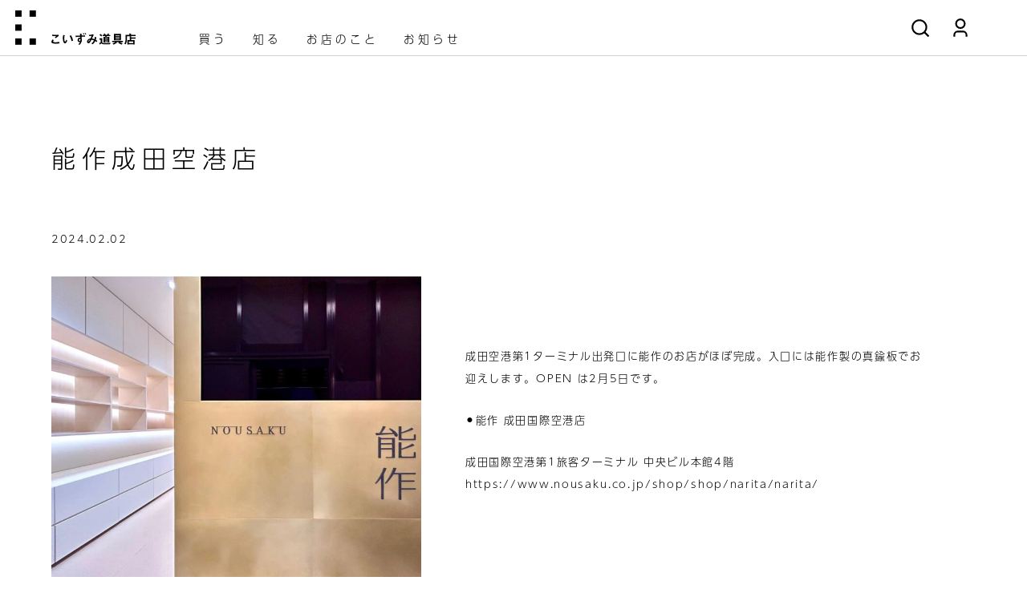

--- FILE ---
content_type: text/html; charset=UTF-8
request_url: https://koizumidouguten.com/journal/997/
body_size: 13407
content:
<!DOCTYPE html>
<html lang="ja" prefix="og: http://ogp.me/ns#">
<head>
<!-- Global site tag (gtag.js) - Google Analytics -->
<script async src="https://www.googletagmanager.com/gtag/js?id=G-3J34V4ER2N"></script>
<script>
  window.dataLayer = window.dataLayer || [];
  function gtag(){dataLayer.push(arguments);}
  gtag('js', new Date());

  gtag('config', 'G-3J34V4ER2N');
</script><!-- Google Anarytics End -->
<meta charset="UTF-8">
<meta content="IE=edge" http-equiv="X-UA-Compatible"/>
<meta content="width=device-width, initial-scale=1" name="viewport"/>
<meta name="format-detection" content="telephone=no,email=no,address=no">
<meta http-equiv="x-dns-prefetch-control" content="on">
<link rel="dns-prefetch" href="//cdnjs.cloudflare.com">
<link rel="dns-prefetch" href="//maxcdn.bootstrapcdn.com">
<link rel="dns-prefetch" href="//www.google-analytics.com">
<link rel="dns-prefetch" href="//www.googletagmanager.com">
<link rel="dns-prefetch" href="//ajax.googleapis.com">
<!-- fonts -->
<script>
  (function(d) {
    var config = {
      kitId: 'voh3wlv',
      scriptTimeout: 3000,
      async: true
    },
    h=d.documentElement,t=setTimeout(function(){h.className=h.className.replace(/\bwf-loading\b/g,"")+" wf-inactive";},config.scriptTimeout),tk=d.createElement("script"),f=false,s=d.getElementsByTagName("script")[0],a;h.className+=" wf-loading";tk.src='https://use.typekit.net/'+config.kitId+'.js';tk.async=true;tk.onload=tk.onreadystatechange=function(){a=this.readyState;if(f||a&&a!="complete"&&a!="loaded")return;f=true;clearTimeout(t);try{Typekit.load(config)}catch(e){}};s.parentNode.insertBefore(tk,s)
  })(document);
</script>
<!-- style -->
<link rel="stylesheet" href="/assets/css/reset.min.css" media="all" />
<link rel="stylesheet" href="/assets/css/luge.css" />
<link rel="stylesheet" href="/assets/css/common.css?20260116-2004" media="all" />
<link rel="stylesheet" href="https://koizumidouguten.com/cms/wp-content/themes/koizumidouguten_themes/common/css/post-style.css?20260116-2004" media="all" />
<link rel="stylesheet" href="https://koizumidouguten.com/cms/wp-content/themes/koizumidouguten_themes/common/css/sub.css?20260116-2004" media="all" />
<!-- favicon -->
<link rel="icon" href="/assets/favicons/favicon.ico" />
<link rel="apple-touch-icon" type="image/png" href="/assets/favicons/apple-touch-icon-180x180.png" />
<link rel="icon" type="image/png" href="/assets/favicons/icon-192x192.png" />
<!-- WP head -->
<script data-cfasync="false" data-no-defer="1">var ewww_webp_supported=!1;function check_webp_feature(A,e){var w;e=void 0!==e?e:function(){},ewww_webp_supported?e(ewww_webp_supported):((w=new Image).onload=function(){ewww_webp_supported=0<w.width&&0<w.height,e&&e(ewww_webp_supported)},w.onerror=function(){e&&e(!1)},w.src="data:image/webp;base64,"+{alpha:"UklGRkoAAABXRUJQVlA4WAoAAAAQAAAAAAAAAAAAQUxQSAwAAAARBxAR/Q9ERP8DAABWUDggGAAAABQBAJ0BKgEAAQAAAP4AAA3AAP7mtQAAAA=="}[A])}check_webp_feature("alpha");</script><script data-cfasync="false" data-no-defer="1">var Arrive=function(c,w){"use strict";if(c.MutationObserver&&"undefined"!=typeof HTMLElement){var r,a=0,u=(r=HTMLElement.prototype.matches||HTMLElement.prototype.webkitMatchesSelector||HTMLElement.prototype.mozMatchesSelector||HTMLElement.prototype.msMatchesSelector,{matchesSelector:function(e,t){return e instanceof HTMLElement&&r.call(e,t)},addMethod:function(e,t,r){var a=e[t];e[t]=function(){return r.length==arguments.length?r.apply(this,arguments):"function"==typeof a?a.apply(this,arguments):void 0}},callCallbacks:function(e,t){t&&t.options.onceOnly&&1==t.firedElems.length&&(e=[e[0]]);for(var r,a=0;r=e[a];a++)r&&r.callback&&r.callback.call(r.elem,r.elem);t&&t.options.onceOnly&&1==t.firedElems.length&&t.me.unbindEventWithSelectorAndCallback.call(t.target,t.selector,t.callback)},checkChildNodesRecursively:function(e,t,r,a){for(var i,n=0;i=e[n];n++)r(i,t,a)&&a.push({callback:t.callback,elem:i}),0<i.childNodes.length&&u.checkChildNodesRecursively(i.childNodes,t,r,a)},mergeArrays:function(e,t){var r,a={};for(r in e)e.hasOwnProperty(r)&&(a[r]=e[r]);for(r in t)t.hasOwnProperty(r)&&(a[r]=t[r]);return a},toElementsArray:function(e){return e=void 0!==e&&("number"!=typeof e.length||e===c)?[e]:e}}),e=(l.prototype.addEvent=function(e,t,r,a){a={target:e,selector:t,options:r,callback:a,firedElems:[]};return this._beforeAdding&&this._beforeAdding(a),this._eventsBucket.push(a),a},l.prototype.removeEvent=function(e){for(var t,r=this._eventsBucket.length-1;t=this._eventsBucket[r];r--)e(t)&&(this._beforeRemoving&&this._beforeRemoving(t),(t=this._eventsBucket.splice(r,1))&&t.length&&(t[0].callback=null))},l.prototype.beforeAdding=function(e){this._beforeAdding=e},l.prototype.beforeRemoving=function(e){this._beforeRemoving=e},l),t=function(i,n){var o=new e,l=this,s={fireOnAttributesModification:!1};return o.beforeAdding(function(t){var e=t.target;e!==c.document&&e!==c||(e=document.getElementsByTagName("html")[0]);var r=new MutationObserver(function(e){n.call(this,e,t)}),a=i(t.options);r.observe(e,a),t.observer=r,t.me=l}),o.beforeRemoving(function(e){e.observer.disconnect()}),this.bindEvent=function(e,t,r){t=u.mergeArrays(s,t);for(var a=u.toElementsArray(this),i=0;i<a.length;i++)o.addEvent(a[i],e,t,r)},this.unbindEvent=function(){var r=u.toElementsArray(this);o.removeEvent(function(e){for(var t=0;t<r.length;t++)if(this===w||e.target===r[t])return!0;return!1})},this.unbindEventWithSelectorOrCallback=function(r){var a=u.toElementsArray(this),i=r,e="function"==typeof r?function(e){for(var t=0;t<a.length;t++)if((this===w||e.target===a[t])&&e.callback===i)return!0;return!1}:function(e){for(var t=0;t<a.length;t++)if((this===w||e.target===a[t])&&e.selector===r)return!0;return!1};o.removeEvent(e)},this.unbindEventWithSelectorAndCallback=function(r,a){var i=u.toElementsArray(this);o.removeEvent(function(e){for(var t=0;t<i.length;t++)if((this===w||e.target===i[t])&&e.selector===r&&e.callback===a)return!0;return!1})},this},i=new function(){var s={fireOnAttributesModification:!1,onceOnly:!1,existing:!1};function n(e,t,r){return!(!u.matchesSelector(e,t.selector)||(e._id===w&&(e._id=a++),-1!=t.firedElems.indexOf(e._id)))&&(t.firedElems.push(e._id),!0)}var c=(i=new t(function(e){var t={attributes:!1,childList:!0,subtree:!0};return e.fireOnAttributesModification&&(t.attributes=!0),t},function(e,i){e.forEach(function(e){var t=e.addedNodes,r=e.target,a=[];null!==t&&0<t.length?u.checkChildNodesRecursively(t,i,n,a):"attributes"===e.type&&n(r,i)&&a.push({callback:i.callback,elem:r}),u.callCallbacks(a,i)})})).bindEvent;return i.bindEvent=function(e,t,r){t=void 0===r?(r=t,s):u.mergeArrays(s,t);var a=u.toElementsArray(this);if(t.existing){for(var i=[],n=0;n<a.length;n++)for(var o=a[n].querySelectorAll(e),l=0;l<o.length;l++)i.push({callback:r,elem:o[l]});if(t.onceOnly&&i.length)return r.call(i[0].elem,i[0].elem);setTimeout(u.callCallbacks,1,i)}c.call(this,e,t,r)},i},o=new function(){var a={};function i(e,t){return u.matchesSelector(e,t.selector)}var n=(o=new t(function(){return{childList:!0,subtree:!0}},function(e,r){e.forEach(function(e){var t=e.removedNodes,e=[];null!==t&&0<t.length&&u.checkChildNodesRecursively(t,r,i,e),u.callCallbacks(e,r)})})).bindEvent;return o.bindEvent=function(e,t,r){t=void 0===r?(r=t,a):u.mergeArrays(a,t),n.call(this,e,t,r)},o};d(HTMLElement.prototype),d(NodeList.prototype),d(HTMLCollection.prototype),d(HTMLDocument.prototype),d(Window.prototype);var n={};return s(i,n,"unbindAllArrive"),s(o,n,"unbindAllLeave"),n}function l(){this._eventsBucket=[],this._beforeAdding=null,this._beforeRemoving=null}function s(e,t,r){u.addMethod(t,r,e.unbindEvent),u.addMethod(t,r,e.unbindEventWithSelectorOrCallback),u.addMethod(t,r,e.unbindEventWithSelectorAndCallback)}function d(e){e.arrive=i.bindEvent,s(i,e,"unbindArrive"),e.leave=o.bindEvent,s(o,e,"unbindLeave")}}(window,void 0),ewww_webp_supported=!1;function check_webp_feature(e,t){var r;ewww_webp_supported?t(ewww_webp_supported):((r=new Image).onload=function(){ewww_webp_supported=0<r.width&&0<r.height,t(ewww_webp_supported)},r.onerror=function(){t(!1)},r.src="data:image/webp;base64,"+{alpha:"UklGRkoAAABXRUJQVlA4WAoAAAAQAAAAAAAAAAAAQUxQSAwAAAARBxAR/Q9ERP8DAABWUDggGAAAABQBAJ0BKgEAAQAAAP4AAA3AAP7mtQAAAA==",animation:"UklGRlIAAABXRUJQVlA4WAoAAAASAAAAAAAAAAAAQU5JTQYAAAD/////AABBTk1GJgAAAAAAAAAAAAAAAAAAAGQAAABWUDhMDQAAAC8AAAAQBxAREYiI/gcA"}[e])}function ewwwLoadImages(e){if(e){for(var t=document.querySelectorAll(".batch-image img, .image-wrapper a, .ngg-pro-masonry-item a, .ngg-galleria-offscreen-seo-wrapper a"),r=0,a=t.length;r<a;r++)ewwwAttr(t[r],"data-src",t[r].getAttribute("data-webp")),ewwwAttr(t[r],"data-thumbnail",t[r].getAttribute("data-webp-thumbnail"));for(var i=document.querySelectorAll(".rev_slider ul li"),r=0,a=i.length;r<a;r++){ewwwAttr(i[r],"data-thumb",i[r].getAttribute("data-webp-thumb"));for(var n=1;n<11;)ewwwAttr(i[r],"data-param"+n,i[r].getAttribute("data-webp-param"+n)),n++}for(r=0,a=(i=document.querySelectorAll(".rev_slider img")).length;r<a;r++)ewwwAttr(i[r],"data-lazyload",i[r].getAttribute("data-webp-lazyload"));for(var o=document.querySelectorAll("div.woocommerce-product-gallery__image"),r=0,a=o.length;r<a;r++)ewwwAttr(o[r],"data-thumb",o[r].getAttribute("data-webp-thumb"))}for(var l=document.querySelectorAll("video"),r=0,a=l.length;r<a;r++)ewwwAttr(l[r],"poster",e?l[r].getAttribute("data-poster-webp"):l[r].getAttribute("data-poster-image"));for(var s,c=document.querySelectorAll("img.ewww_webp_lazy_load"),r=0,a=c.length;r<a;r++)e&&(ewwwAttr(c[r],"data-lazy-srcset",c[r].getAttribute("data-lazy-srcset-webp")),ewwwAttr(c[r],"data-srcset",c[r].getAttribute("data-srcset-webp")),ewwwAttr(c[r],"data-lazy-src",c[r].getAttribute("data-lazy-src-webp")),ewwwAttr(c[r],"data-src",c[r].getAttribute("data-src-webp")),ewwwAttr(c[r],"data-orig-file",c[r].getAttribute("data-webp-orig-file")),ewwwAttr(c[r],"data-medium-file",c[r].getAttribute("data-webp-medium-file")),ewwwAttr(c[r],"data-large-file",c[r].getAttribute("data-webp-large-file")),null!=(s=c[r].getAttribute("srcset"))&&!1!==s&&s.includes("R0lGOD")&&ewwwAttr(c[r],"src",c[r].getAttribute("data-lazy-src-webp"))),c[r].className=c[r].className.replace(/\bewww_webp_lazy_load\b/,"");for(var w=document.querySelectorAll(".ewww_webp"),r=0,a=w.length;r<a;r++)e?(ewwwAttr(w[r],"srcset",w[r].getAttribute("data-srcset-webp")),ewwwAttr(w[r],"src",w[r].getAttribute("data-src-webp")),ewwwAttr(w[r],"data-orig-file",w[r].getAttribute("data-webp-orig-file")),ewwwAttr(w[r],"data-medium-file",w[r].getAttribute("data-webp-medium-file")),ewwwAttr(w[r],"data-large-file",w[r].getAttribute("data-webp-large-file")),ewwwAttr(w[r],"data-large_image",w[r].getAttribute("data-webp-large_image")),ewwwAttr(w[r],"data-src",w[r].getAttribute("data-webp-src"))):(ewwwAttr(w[r],"srcset",w[r].getAttribute("data-srcset-img")),ewwwAttr(w[r],"src",w[r].getAttribute("data-src-img"))),w[r].className=w[r].className.replace(/\bewww_webp\b/,"ewww_webp_loaded");window.jQuery&&jQuery.fn.isotope&&jQuery.fn.imagesLoaded&&(jQuery(".fusion-posts-container-infinite").imagesLoaded(function(){jQuery(".fusion-posts-container-infinite").hasClass("isotope")&&jQuery(".fusion-posts-container-infinite").isotope()}),jQuery(".fusion-portfolio:not(.fusion-recent-works) .fusion-portfolio-wrapper").imagesLoaded(function(){jQuery(".fusion-portfolio:not(.fusion-recent-works) .fusion-portfolio-wrapper").isotope()}))}function ewwwWebPInit(e){ewwwLoadImages(e),ewwwNggLoadGalleries(e),document.arrive(".ewww_webp",function(){ewwwLoadImages(e)}),document.arrive(".ewww_webp_lazy_load",function(){ewwwLoadImages(e)}),document.arrive("videos",function(){ewwwLoadImages(e)}),"loading"==document.readyState?document.addEventListener("DOMContentLoaded",ewwwJSONParserInit):("undefined"!=typeof galleries&&ewwwNggParseGalleries(e),ewwwWooParseVariations(e))}function ewwwAttr(e,t,r){null!=r&&!1!==r&&e.setAttribute(t,r)}function ewwwJSONParserInit(){"undefined"!=typeof galleries&&check_webp_feature("alpha",ewwwNggParseGalleries),check_webp_feature("alpha",ewwwWooParseVariations)}function ewwwWooParseVariations(e){if(e)for(var t=document.querySelectorAll("form.variations_form"),r=0,a=t.length;r<a;r++){var i=t[r].getAttribute("data-product_variations"),n=!1;try{for(var o in i=JSON.parse(i))void 0!==i[o]&&void 0!==i[o].image&&(void 0!==i[o].image.src_webp&&(i[o].image.src=i[o].image.src_webp,n=!0),void 0!==i[o].image.srcset_webp&&(i[o].image.srcset=i[o].image.srcset_webp,n=!0),void 0!==i[o].image.full_src_webp&&(i[o].image.full_src=i[o].image.full_src_webp,n=!0),void 0!==i[o].image.gallery_thumbnail_src_webp&&(i[o].image.gallery_thumbnail_src=i[o].image.gallery_thumbnail_src_webp,n=!0),void 0!==i[o].image.thumb_src_webp&&(i[o].image.thumb_src=i[o].image.thumb_src_webp,n=!0));n&&ewwwAttr(t[r],"data-product_variations",JSON.stringify(i))}catch(e){}}}function ewwwNggParseGalleries(e){if(e)for(var t in galleries){var r=galleries[t];galleries[t].images_list=ewwwNggParseImageList(r.images_list)}}function ewwwNggLoadGalleries(e){e&&document.addEventListener("ngg.galleria.themeadded",function(e,t){window.ngg_galleria._create_backup=window.ngg_galleria.create,window.ngg_galleria.create=function(e,t){var r=$(e).data("id");return galleries["gallery_"+r].images_list=ewwwNggParseImageList(galleries["gallery_"+r].images_list),window.ngg_galleria._create_backup(e,t)}})}function ewwwNggParseImageList(e){for(var t in e){var r=e[t];if(void 0!==r["image-webp"]&&(e[t].image=r["image-webp"],delete e[t]["image-webp"]),void 0!==r["thumb-webp"]&&(e[t].thumb=r["thumb-webp"],delete e[t]["thumb-webp"]),void 0!==r.full_image_webp&&(e[t].full_image=r.full_image_webp,delete e[t].full_image_webp),void 0!==r.srcsets)for(var a in r.srcsets)nggSrcset=r.srcsets[a],void 0!==r.srcsets[a+"-webp"]&&(e[t].srcsets[a]=r.srcsets[a+"-webp"],delete e[t].srcsets[a+"-webp"]);if(void 0!==r.full_srcsets)for(var i in r.full_srcsets)nggFSrcset=r.full_srcsets[i],void 0!==r.full_srcsets[i+"-webp"]&&(e[t].full_srcsets[i]=r.full_srcsets[i+"-webp"],delete e[t].full_srcsets[i+"-webp"])}return e}check_webp_feature("alpha",ewwwWebPInit);</script><meta name='robots' content='index, follow, max-image-preview:large, max-snippet:-1, max-video-preview:-1' />

	<!-- This site is optimized with the Yoast SEO plugin v19.11 - https://yoast.com/wordpress/plugins/seo/ -->
	<title>能作成田空港店 - こいずみ道具店</title>
	<meta name="description" content="デザイナー小泉誠のデザインを伝える「こいずみ道具店」の公式オンラインショップです。建築から箸置きまで生活に関わる全てのデザインを手がける小泉誠は、日本全国のものづくりの現場を駆け回り地域との恊働を続けています。" />
	<link rel="canonical" href="https://koizumidouguten.com/journal/997/" />
	<meta property="og:locale" content="ja_JP" />
	<meta property="og:type" content="article" />
	<meta property="og:title" content="能作成田空港店 - こいずみ道具店" />
	<meta property="og:description" content="デザイナー小泉誠のデザインを伝える「こいずみ道具店」の公式オンラインショップです。建築から箸置きまで生活に関わる全てのデザインを手がける小泉誠は、日本全国のものづくりの現場を駆け回り地域との恊働を続けています。" />
	<meta property="og:url" content="https://koizumidouguten.com/journal/997/" />
	<meta property="og:site_name" content="こいずみ道具店" />
	<meta property="article:publisher" content="https://www.facebook.com/koizumidouguten" />
	<meta property="article:modified_time" content="2024-02-03T00:26:34+00:00" />
	<meta property="og:image" content="https://koizumidouguten.com/cms/wp-content/uploads/2024/02/423554921_814268860716278_6791896583389018311_.jpg" />
	<meta property="og:image:width" content="1133" />
	<meta property="og:image:height" content="1133" />
	<meta property="og:image:type" content="image/jpeg" />
	<meta name="twitter:card" content="summary_large_image" />
	<script type="application/ld+json" class="yoast-schema-graph">{"@context":"https://schema.org","@graph":[{"@type":"WebPage","@id":"https://koizumidouguten.com/journal/997/","url":"https://koizumidouguten.com/journal/997/","name":"能作成田空港店 - こいずみ道具店","isPartOf":{"@id":"https://koizumidouguten.com/#website"},"primaryImageOfPage":{"@id":"https://koizumidouguten.com/journal/997/#primaryimage"},"image":{"@id":"https://koizumidouguten.com/journal/997/#primaryimage"},"thumbnailUrl":"https://koizumidouguten.com/cms/wp-content/uploads/2024/02/423554921_814268860716278_6791896583389018311_.jpg","datePublished":"2024-02-01T21:22:00+00:00","dateModified":"2024-02-03T00:26:34+00:00","description":"デザイナー小泉誠のデザインを伝える「こいずみ道具店」の公式オンラインショップです。建築から箸置きまで生活に関わる全てのデザインを手がける小泉誠は、日本全国のものづくりの現場を駆け回り地域との恊働を続けています。","breadcrumb":{"@id":"https://koizumidouguten.com/journal/997/#breadcrumb"},"inLanguage":"ja","potentialAction":[{"@type":"ReadAction","target":["https://koizumidouguten.com/journal/997/"]}]},{"@type":"ImageObject","inLanguage":"ja","@id":"https://koizumidouguten.com/journal/997/#primaryimage","url":"https://koizumidouguten.com/cms/wp-content/uploads/2024/02/423554921_814268860716278_6791896583389018311_.jpg","contentUrl":"https://koizumidouguten.com/cms/wp-content/uploads/2024/02/423554921_814268860716278_6791896583389018311_.jpg","width":1133,"height":1133},{"@type":"BreadcrumbList","@id":"https://koizumidouguten.com/journal/997/#breadcrumb","itemListElement":[{"@type":"ListItem","position":1,"name":"知る","item":"https://koizumidouguten.com/journal/"},{"@type":"ListItem","position":2,"name":"能作成田空港店"}]},{"@type":"WebSite","@id":"https://koizumidouguten.com/#website","url":"https://koizumidouguten.com/","name":"こいずみ道具店","description":"家具デザイナー小泉誠の生活道具のお店です","publisher":{"@id":"https://koizumidouguten.com/#organization"},"potentialAction":[{"@type":"SearchAction","target":{"@type":"EntryPoint","urlTemplate":"https://koizumidouguten.com/?s={search_term_string}"},"query-input":"required name=search_term_string"}],"inLanguage":"ja"},{"@type":"Organization","@id":"https://koizumidouguten.com/#organization","name":"こいずみ道具店","url":"https://koizumidouguten.com/","logo":{"@type":"ImageObject","inLanguage":"ja","@id":"https://koizumidouguten.com/#/schema/logo/image/","url":"https://koizumidouguten.com/cms/wp-content/uploads/2022/11/logo.png","contentUrl":"https://koizumidouguten.com/cms/wp-content/uploads/2022/11/logo.png","width":174,"height":42,"caption":"こいずみ道具店"},"image":{"@id":"https://koizumidouguten.com/#/schema/logo/image/"},"sameAs":["https://www.instagram.com/koizumi_studio/","https://www.facebook.com/koizumidouguten"]}]}</script>
	<!-- / Yoast SEO plugin. -->


<link rel='dns-prefetch' href='//s.w.org' />
    <style type="text/css">
      /* PCで電話番号リンクを無効に */
      a[href*="tel:"] {
        pointer-events: none;
        cursor: default;
        text-decoration: none;
      }
    </style>
<noscript><style>.lazyload[data-src]{display:none !important;}</style></noscript><style>.lazyload{background-image:none !important;}.lazyload:before{background-image:none !important;}</style></head>
<body id="pagetop" class="journal-template-default single single-journal postid-997 sub">
<script data-cfasync="false" data-no-defer="1">if(typeof ewww_webp_supported==="undefined"){var ewww_webp_supported=!1}if(ewww_webp_supported){document.body.classList.add("webp-support")}</script>
  <div class="wrapper">
	<svg id="svg">
    <symbol id="icon-search" viewBox="0 0 24 24">
      <path d="M18.031 16.617l4.283 4.282-1.415 1.415-4.282-4.283A8.96 8.96 0 0 1 11 20c-4.968 0-9-4.032-9-9s4.032-9 9-9 9 4.032 9 9a8.96 8.96 0 0 1-1.969 5.617zm-2.006-.742A6.977 6.977 0 0 0 18 11c0-3.868-3.133-7-7-7-3.868 0-7 3.132-7 7 0 3.867 3.132 7 7 7a6.977 6.977 0 0 0 4.875-1.975l.15-.15z"/>
    </symbol>
    <symbol id="icon-cart" viewBox="0 0 24 24">
      <path d="M4 16V4H2V2h3a1 1 0 0 1 1 1v12h12.438l2-8H8V5h13.72a1 1 0 0 1 .97 1.243l-2.5 10a1 1 0 0 1-.97.757H5a1 1 0 0 1-1-1zm2 7a2 2 0 1 1 0-4 2 2 0 0 1 0 4zm12 0a2 2 0 1 1 0-4 2 2 0 0 1 0 4z"/>
    </symbol>
    <symbol id="icon-account" viewBox="0 0 24 24">
      <path d="M20 22h-2v-2a3 3 0 0 0-3-3H9a3 3 0 0 0-3 3v2H4v-2a5 5 0 0 1 5-5h6a5 5 0 0 1 5 5v2zm-8-9a6 6 0 1 1 0-12 6 6 0 0 1 0 12zm0-2a4 4 0 1 0 0-8 4 4 0 0 0 0 8z"/>
    </symbol>
    <symbol id="icon-ig" viewBox="0 0 24 24">
      <path d="M12 9a3 3 0 1 0 0 6 3 3 0 0 0 0-6zm0-2a5 5 0 1 1 0 10 5 5 0 0 1 0-10zm6.5-.25a1.25 1.25 0 0 1-2.5 0 1.25 1.25 0 0 1 2.5 0zM12 4c-2.474 0-2.878.007-4.029.058-.784.037-1.31.142-1.798.332-.434.168-.747.369-1.08.703a2.89 2.89 0 0 0-.704 1.08c-.19.49-.295 1.015-.331 1.798C4.006 9.075 4 9.461 4 12c0 2.474.007 2.878.058 4.029.037.783.142 1.31.331 1.797.17.435.37.748.702 1.08.337.336.65.537 1.08.703.494.191 1.02.297 1.8.333C9.075 19.994 9.461 20 12 20c2.474 0 2.878-.007 4.029-.058.782-.037 1.309-.142 1.797-.331.433-.169.748-.37 1.08-.702.337-.337.538-.65.704-1.08.19-.493.296-1.02.332-1.8.052-1.104.058-1.49.058-4.029 0-2.474-.007-2.878-.058-4.029-.037-.782-.142-1.31-.332-1.798a2.911 2.911 0 0 0-.703-1.08 2.884 2.884 0 0 0-1.08-.704c-.49-.19-1.016-.295-1.798-.331C14.925 4.006 14.539 4 12 4zm0-2c2.717 0 3.056.01 4.122.06 1.065.05 1.79.217 2.428.465.66.254 1.216.598 1.772 1.153a4.908 4.908 0 0 1 1.153 1.772c.247.637.415 1.363.465 2.428.047 1.066.06 1.405.06 4.122 0 2.717-.01 3.056-.06 4.122-.05 1.065-.218 1.79-.465 2.428a4.883 4.883 0 0 1-1.153 1.772 4.915 4.915 0 0 1-1.772 1.153c-.637.247-1.363.415-2.428.465-1.066.047-1.405.06-4.122.06-2.717 0-3.056-.01-4.122-.06-1.065-.05-1.79-.218-2.428-.465a4.89 4.89 0 0 1-1.772-1.153 4.904 4.904 0 0 1-1.153-1.772c-.248-.637-.415-1.363-.465-2.428C2.013 15.056 2 14.717 2 12c0-2.717.01-3.056.06-4.122.05-1.066.217-1.79.465-2.428a4.88 4.88 0 0 1 1.153-1.772A4.897 4.897 0 0 1 5.45 2.525c.638-.248 1.362-.415 2.428-.465C8.944 2.013 9.283 2 12 2z"/>
    </symbol>
    <symbol id="icon-fb" viewBox="0 0 24 24">
      <path d="M14 13.5h2.5l1-4H14v-2c0-1.03 0-2 2-2h1.5V2.14c-.326-.043-1.557-.14-2.857-.14C11.928 2 10 3.657 10 6.7v2.8H7v4h3V22h4v-8.5z"/>
    </symbol>
    <symbol id="icon-mail" viewBox="0 0 24 24">
      <path d="M3 3h18a1 1 0 0 1 1 1v16a1 1 0 0 1-1 1H3a1 1 0 0 1-1-1V4a1 1 0 0 1 1-1zm17 4.238l-7.928 7.1L4 7.216V19h16V7.238zM4.511 5l7.55 6.662L19.502 5H4.511z"/>
    </symbol>
     <!-- 商品詳細用 -->
     <symbol id="icon-info" viewBox="0 0 24 24">
      <path d="M12 22C6.477 22 2 17.523 2 12S6.477 2 12 2s10 4.477 10 10-4.477 10-10 10zm0-2a8 8 0 1 0 0-16 8 8 0 0 0 0 16zM11 7h2v2h-2V7zm0 4h2v6h-2v-6z"/>
    </symbol>
    <symbol id="icon-tw" viewBox="0 0 24 24">
      <path d="M22.162 5.656a8.384 8.384 0 0 1-2.402.658A4.196 4.196 0 0 0 21.6 4c-.82.488-1.719.83-2.656 1.015a4.182 4.182 0 0 0-7.126 3.814 11.874 11.874 0 0 1-8.62-4.37 4.168 4.168 0 0 0-.566 2.103c0 1.45.738 2.731 1.86 3.481a4.168 4.168 0 0 1-1.894-.523v.052a4.185 4.185 0 0 0 3.355 4.101 4.21 4.21 0 0 1-1.89.072A4.185 4.185 0 0 0 7.97 16.65a8.394 8.394 0 0 1-6.191 1.732 11.83 11.83 0 0 0 6.41 1.88c7.693 0 11.9-6.373 11.9-11.9 0-.18-.005-.362-.013-.54a8.496 8.496 0 0 0 2.087-2.165z"/>
    </symbol>
    <symbol id="icon-pin" viewBox="0 0 24 24">
      <path d="M8.49 19.191c.024-.336.072-.671.144-1.001.063-.295.254-1.13.534-2.34l.007-.03.387-1.668c.079-.34.14-.604.181-.692a3.46 3.46 0 0 1-.284-1.423c0-1.337.756-2.373 1.736-2.373.36-.006.704.15.942.426.238.275.348.644.302.996 0 .453-.085.798-.453 2.035-.071.238-.12.404-.166.571-.051.188-.095.358-.132.522-.096.386-.008.797.237 1.106a1.2 1.2 0 0 0 1.006.456c1.492 0 2.6-1.985 2.6-4.548 0-1.97-1.29-3.274-3.432-3.274A3.878 3.878 0 0 0 9.2 9.1a4.13 4.13 0 0 0-1.195 2.961 2.553 2.553 0 0 0 .512 1.644c.181.14.25.383.175.59-.041.168-.14.552-.176.68a.41.41 0 0 1-.216.297.388.388 0 0 1-.355.002c-1.16-.479-1.796-1.778-1.796-3.44 0-2.985 2.491-5.584 6.192-5.584 3.135 0 5.481 2.329 5.481 5.14 0 3.532-1.932 6.104-4.69 6.104a2.508 2.508 0 0 1-2.046-.959l-.043.177-.207.852-.002.007c-.146.6-.248 1.017-.288 1.174-.106.355-.24.703-.4 1.04a8 8 0 1 0-1.656-.593zM12 22C6.477 22 2 17.523 2 12S6.477 2 12 2s10 4.477 10 10-4.477 10-10 10z"/>
    </symbol>
  </svg><!-- //End svg-->
<header class="main-header">
  <div class="header-inner">
    <h1 class="main-logo">
      <a href="https://koizumidouguten.com/"><img src="/assets/img/logo_douguten.svg" alt="こいずみ道具店　オンラインショップ" /></a>
    </h1>
    <nav class="gnav">
      <div class="pc">
        <ul class="nav-menu">

          <li class="menu-item menu_open"><a href="https://koizumidouguten.com/shop">買う</a>
            <div class="modal_nav modal_on">
              <div class="modal__content">
                <h3 class="main-ttl">買う | 生活道具</h3>
                <div class="flx_box flx_2cols">
                  <div class="flx_item">
                    <h3 class="sub-ttl">Category</h3>
                    <div class="cat-list">
                                              <ul>
<li><a href="https://koizumidouguten.shop-pro.jp/?mode=cate&amp;cbid=2827354&amp;csid=0&amp;sort=n">テーブル</a></li>
<li><a href="https://koizumidouguten.shop-pro.jp/?mode=cate&amp;cbid=2827465&amp;csid=0&amp;sort=n">生活小物</a></li>
<li><a href="https://koizumidouguten.shop-pro.jp/?mode=cate&amp;cbid=2827466&amp;csid=0&amp;sort=n">テーブルウェア</a></li>
<li><a href="https://koizumidouguten.shop-pro.jp/?mode=cate&amp;cbid=2827467&amp;csid=0&amp;sort=n">キッチンウェア</a></li>
<li><a href="https://koizumidouguten.shop-pro.jp/?mode=cate&amp;cbid=2827469&amp;csid=0&amp;sort=n">文具</a></li>
<li><a href="https://koizumidouguten.shop-pro.jp/?mode=cate&amp;cbid=2827462&amp;csid=0&amp;sort=n">その他の家具</a></li>
<li><a href="https://koizumidouguten.shop-pro.jp/?mode=cate&amp;csid=0&amp;cbid=2827463">建築パーツ</a></li>
<li><a href="https://koizumidouguten.shop-pro.jp/?mode=cate&amp;cbid=2827465&amp;csid=5">手ぬぐい</a></li>
</ul>
                                          </div>
                  </div>
                  <div class="flx_item">
                    <h3 class="sub-ttl"><a href="https://koizumidouguten.shop-pro.jp/?mode=grp&gid=2772305&sort=n">Brand List</a></h3>
                    <h3 class="sub-ttl"><a href="https://koizumidouguten.shop-pro.jp/?mode=grp&gid=2772300&sort=n">Material</a></h3>
                  </div>
                </div>
                <!-- //.flx_box-->
                <a class="nav-close"><span></span></a>
              </div>
            </div>
            <!-- .modal_nav -->
          </li>
          <li class="menu-item"><a href="https://koizumidouguten.com/journal">知る</a></li>
          <li class="menu-item"><a href="https://koizumidouguten.com/about">お店のこと</a></li>
          <li class="menu-item"><a href="https://koizumidouguten.com/news">お知らせ</a></li>
          <!-- <li class="menu-item"><a href="http://www.koizumi-studio.jp/?studio" target="_blank" rel="noopener noreferrer">Koizumi Studio</a></li> -->
        </ul>
      </div>
      <ul class="shop_icon_list">
        <li><span class="hidden-nav"><span class="icon h_icon searchbox-btn"><svg>
                <use xlink:href="#icon-search"></use>
              </svg></span></span></li>
        <li><a href="https://koizumidouguten.shop-pro.jp/secure/?mode=myaccount_login&shop_id=PA01491304"><span class="icon h_icon"><svg>
                <use xlink:href="#icon-account"></use>
              </svg></span></a></li>
      </ul>
    </nav>
    <!-- //End gnav -->
    <!-- hamburger button -->
    <div class="hamburger sp">
      <button type="button">
        <span></span>
        <span></span>
        <span></span>
      </button>
    </div>
  </div>
  <div class="spnav sp">
    <div class="spnav_inner">
      <ul class="nav-menu">

        <li class="menu-item">
          <p class="nav_ttl is-open">買う</p>
          <div class="nav_cnt is-open">
            <ul>
              <li class="sub-menu-item"><a class="hidden-nav" href="https://koizumidouguten.com/shop">買う TOP</a></li>
              <li class="sub-menu-item">
                <p class="nav_ttl">Category</p>
                <div class="nav-child nav_cnt">
                  <ul>
<li><a href="https://koizumidouguten.shop-pro.jp/?mode=cate&amp;cbid=2827354&amp;csid=0&amp;sort=n">テーブル</a></li>
<li><a href="https://koizumidouguten.shop-pro.jp/?mode=cate&amp;cbid=2827465&amp;csid=0&amp;sort=n">生活小物</a></li>
<li><a href="https://koizumidouguten.shop-pro.jp/?mode=cate&amp;cbid=2827466&amp;csid=0&amp;sort=n">テーブルウェア</a></li>
<li><a href="https://koizumidouguten.shop-pro.jp/?mode=cate&amp;cbid=2827467&amp;csid=0&amp;sort=n">キッチンウェア</a></li>
<li><a href="https://koizumidouguten.shop-pro.jp/?mode=cate&amp;cbid=2827469&amp;csid=0&amp;sort=n">文具</a></li>
<li><a href="https://koizumidouguten.shop-pro.jp/?mode=cate&amp;cbid=2827462&amp;csid=0&amp;sort=n">その他の家具</a></li>
<li><a href="https://koizumidouguten.shop-pro.jp/?mode=cate&amp;csid=0&amp;cbid=2827463">建築パーツ</a></li>
<li><a href="https://koizumidouguten.shop-pro.jp/?mode=cate&amp;cbid=2827465&amp;csid=5">手ぬぐい</a></li>
</ul>
                </div>
              </li>
              <li class="sub-menu-item"><a class="hidden-nav" href="https://koizumidouguten.shop-pro.jp/?mode=grp&gid=2772305&sort=n">Brand List</a></li>
              <li class="sub-menu-item"><a class="hidden-nav" href="https://koizumidouguten.shop-pro.jp/?mode=grp&gid=2772300&sort=n">Material</a></li>
            </ul>
          </div>
        </li>
        <li class="menu-item"><a class="hidden-nav" href="https://koizumidouguten.com/journal">知る</a></li>
        <li class="menu-item"><a class="hidden-nav" href="https://koizumidouguten.com/about">お店のこと</a></li>
        <li class="menu-item"><a class="hidden-nav" href="https://koizumidouguten.com/news">お知らせ</a></li>
        <!-- <li class="menu-item"><a class="hidden-nav" href="http://www.koizumi-studio.jp/?studio" target="_blank" rel="noopener noreferrer">Koizumi Studio</a></li> -->
      </ul>
      <!-- //.nav-menu -->
      <div class="link_box">
        <ul class="guide-link">
          <li><a class="hidden-nav" href="https://koizumidouguten.shop-pro.jp/?mode=sk#delivery">配送・送料について</a></li>
          <li><a class="hidden-nav" href="https://koizumidouguten.shop-pro.jp/secure/?mode=inq&shop_back_url=https%3A%2F%2Fkoizumidouguten.shop-pro.jp%2F&shop_id=PA01491304">お問い合わせ</a></li>
          <li><a class="hidden-nav" href="https://koizumidouguten.shop-pro.jp/secure/?mode=mailmaga&shop_id=PA01491304">メールマガジンの登録・解除</a></li>
          <li><a class="hidden-nav" href="https://koizumidouguten.shop-pro.jp/?mode=sk#info">特定商取引法に基づく表記</a></li>
          <li><a class="hidden-nav" href="https://koizumidouguten.shop-pro.jp/?mode=privacy">プライバシーポリシー</a></li>
        </ul>
        <ul class="sns-link">
          <li><a class="hidden-nav" href="https://www.facebook.com/koizumidouguten" target="_blank" rel="noopener noreferrer"><span class="icon fill_gray"><svg>
                  <use xlink:href="#icon-fb"></use>
                </svg></span></a></li>
          <li><a class="hidden-nav" href="https://www.instagram.com/koizumi_studio/" target="_blank" rel="noopener noreferrer"><span class="icon fill_gray"><svg>
                  <use xlink:href="#icon-ig"></use>
                </svg></span></a></li>
        </ul>
      </div>
      <!-- //.link_box -->
    </div>
  </div>
  <!-- //End spnav -->
</header>
<!-- //End header -->
<div class="search-box nav-search-box">
  <form role="search" action="https://koizumidouguten.shop-pro.jp" method="get" accept-charset="euc-jp" autocomplete="on">
    <label for="keyword" class="assistive-text">
      <input type="hidden" name="mode" value="srh">
      <input name="keyword" type="text" placeholder="製品を検索する" class="search-txt" id="input-search">
      <button type="submit" class="s-btn">
        <span class="icon"><svg>
            <use xlink:href="#icon-search"></use>
          </svg></span></button>
    </label>
  </form>
  <p class="close_btn"><span>✕ 閉じる</span></p>
</div>
<!-- //End search-box -->    <!-- //End header -->
			
<main class="content" role="main">
  <section class="base inview">
    <div class="wide_inner">
                <h2 class="index-ttl inview">能作成田空港店</h2>
          <div class="txt has-tag">
            <time>2024.02.02</time>
                          <div class="post-tag">
                              </div>
            
          </div>
                    <div id="post-997" class="post-style editor-area clearfix post-997 journal type-journal status-publish has-post-thumbnail hentry genre-daily">
            
<div class="wp-block-media-text alignwide is-stacked-on-mobile" style="grid-template-columns:40% auto"><figure class="wp-block-media-text__media"><img width="1024" height="848" src="[data-uri]" alt="" class="wp-image-998 size-full lazyload ewww_webp_lazy_load"   data-src="https://koizumidouguten.com/cms/wp-content/uploads/2024/02/423554921_814268860716278_6791896583389018311_n-1024x848.jpg" decoding="async" data-srcset="https://koizumidouguten.com/cms/wp-content/uploads/2024/02/423554921_814268860716278_6791896583389018311_n-1024x848.jpg 1024w, https://koizumidouguten.com/cms/wp-content/uploads/2024/02/423554921_814268860716278_6791896583389018311_n-300x248.jpg 300w, https://koizumidouguten.com/cms/wp-content/uploads/2024/02/423554921_814268860716278_6791896583389018311_n-768x636.jpg 768w, https://koizumidouguten.com/cms/wp-content/uploads/2024/02/423554921_814268860716278_6791896583389018311_n.jpg 1440w" data-sizes="auto" data-src-webp="https://koizumidouguten.com/cms/wp-content/uploads/2024/02/423554921_814268860716278_6791896583389018311_n-1024x848.jpg.webp" data-srcset-webp="https://koizumidouguten.com/cms/wp-content/uploads/2024/02/423554921_814268860716278_6791896583389018311_n-1024x848.jpg.webp 1024w, https://koizumidouguten.com/cms/wp-content/uploads/2024/02/423554921_814268860716278_6791896583389018311_n-300x248.jpg.webp 300w, https://koizumidouguten.com/cms/wp-content/uploads/2024/02/423554921_814268860716278_6791896583389018311_n-768x636.jpg.webp 768w, https://koizumidouguten.com/cms/wp-content/uploads/2024/02/423554921_814268860716278_6791896583389018311_n.jpg 1440w" /><noscript><img width="1024" height="848" src="https://koizumidouguten.com/cms/wp-content/uploads/2024/02/423554921_814268860716278_6791896583389018311_n-1024x848.jpg" alt="" class="wp-image-998 size-full" srcset="https://koizumidouguten.com/cms/wp-content/uploads/2024/02/423554921_814268860716278_6791896583389018311_n-1024x848.jpg 1024w, https://koizumidouguten.com/cms/wp-content/uploads/2024/02/423554921_814268860716278_6791896583389018311_n-300x248.jpg 300w, https://koizumidouguten.com/cms/wp-content/uploads/2024/02/423554921_814268860716278_6791896583389018311_n-768x636.jpg 768w, https://koizumidouguten.com/cms/wp-content/uploads/2024/02/423554921_814268860716278_6791896583389018311_n.jpg 1440w" sizes="(max-width: 1024px) 100vw, 1024px" data-eio="l" /></noscript></figure><div class="wp-block-media-text__content">
<p>成田空港第1ターミナル出発口に能作のお店がほぼ完成。入口には能作製の真鍮板でお迎えします。OPEN は2月5日です。</p>



<p>&#x26ab;︎能作 成田国際空港店</p>



<p>成田国際空港第1旅客ターミナル 中央ビル本館4階<br><a href="https://www.nousaku.co.jp/shop/shop/narita/narita/" target="_blank" rel="noreferrer noopener">https://www.nousaku.co.jp/shop/shop/narita/narita/</a></p>
</div></div>
          </div>
          <!-- //.post-style -->
                  <div class="dot-line"></div>
      
      <div class="moreBtn align-center">
                  <a href="https://koizumidouguten.com/journal/genre/daily/">Daily List</a>
              </div>
    </div>
  </section>
</main>
<!-- //End content -->	
	<footer class="main-footer inview">
  <div class="ft_top">
    <div class="ft_top_cnt ft_inner">
      <div class="ft_left">
        <h5><a href="http://www.koizumi-studio.jp/?studio" target="_blank" rel="noopener noreferrer"><img src="/assets/img/logo_studio.svg" alt="Koizumi Studio"></a></h5>
      </div>
      <div class="ft_right">
        <div class="link_box">
          <ul class="guide-link">
            <li><a href="https://koizumidouguten.shop-pro.jp/?mode=sk#delivery">配送・送料について</a></li>
            <li><a href="https://koizumidouguten.shop-pro.jp/?mode=sk#order">受注生産品について</a></li>
            <li><a href="https://koizumidouguten.shop-pro.jp/secure/?mode=inq&shop_back_url=https%3A%2F%2Fkoizumidouguten.shop-pro.jp%2F&shop_id=PA01491304">お問い合わせ</a></li>
            <li><a href="https://koizumidouguten.shop-pro.jp/secure/?mode=mailmaga&shop_id=PA01491304">メールマガジンの登録・解除</a></li>
          </ul>
          <ul class="sns-link">
            <li><a href="https://www.facebook.com/koizumidouguten" target="_blank" rel="noopener noreferrer"><span class="icon fill_gray"><svg>
                    <use xlink:href="#icon-fb"></use>
                  </svg></span></a></li>
            <li><a href="https://www.instagram.com/koizumi_studio/" target="_blank" rel="noopener noreferrer"><span class="icon fill_gray"><svg>
                    <use xlink:href="#icon-ig"></use>
                  </svg></span></a></li>
          </ul>
        </div>
      </div>
    </div>
  </div>
  <div class="ft_btm">
    <div class="ft_btm_cnt ft_inner">
      <ul class="policy_link">
        <li><a href="https://koizumidouguten.shop-pro.jp/?mode=sk#info">特定商取引法に基づく表記</a></li>
        <li><a href="https://koizumidouguten.shop-pro.jp/?mode=privacy">プライバシーポリシー</a></li>
      </ul>
      <div class="copy">&copy; Koizumi Douguten</div>
    </div>
  </div>
</footer>
<!-- //End footer -->
<div class="hidden-nav overlay"></div>	<!-- //End footer -->
</div>
<!-- //End wrapper -->
<!-- original script -->
<script src="https://ajax.googleapis.com/ajax/libs/jquery/3.5.1/jquery.min.js"></script>
<script src="/assets/js/jquery.inview.min.js"></script>
<script src="/assets/js/luge.js"></script>
<script src="/assets/js/common.js?20260116-2004"></script>
  <script>
    //post-style table
    $(window).on("load resize", function() {
      $('.wp-block-table').each(function() {
        if ($(this).width() < $(this).children('table').width()) {
          $(this).addClass("table-overflow");
        } else {
          $(this).removeClass("table-overflow");
        }
      });
    });
  </script>
<!-- /WP script -->
<link rel='stylesheet' id='wp-block-library-css'  href='https://koizumidouguten.com/cms/wp-includes/css/dist/block-library/style.min.css' type='text/css' media='all' />
<style id='global-styles-inline-css' type='text/css'>
body{--wp--preset--color--black: #000000;--wp--preset--color--cyan-bluish-gray: #abb8c3;--wp--preset--color--white: #FFFFFF;--wp--preset--color--pale-pink: #f78da7;--wp--preset--color--vivid-red: #cf2e2e;--wp--preset--color--luminous-vivid-orange: #ff6900;--wp--preset--color--luminous-vivid-amber: #fcb900;--wp--preset--color--light-green-cyan: #7bdcb5;--wp--preset--color--vivid-green-cyan: #00d084;--wp--preset--color--pale-cyan-blue: #8ed1fc;--wp--preset--color--vivid-cyan-blue: #0693e3;--wp--preset--color--vivid-purple: #9b51e0;--wp--preset--color--dark-gray: #313131;--wp--preset--color--gray: #404040;--wp--preset--color--light-gray: #f2f2f2;--wp--preset--color--pink: #f78da7;--wp--preset--color--red: #cf2e2e;--wp--preset--color--orange: #ff6900;--wp--preset--color--yellow: #fcf800;--wp--preset--color--green: #00c42a;--wp--preset--color--pale-blue: #8ed1fc;--wp--preset--color--blue: #0693e3;--wp--preset--color--purple: #af00e4;--wp--preset--gradient--vivid-cyan-blue-to-vivid-purple: linear-gradient(135deg,rgba(6,147,227,1) 0%,rgb(155,81,224) 100%);--wp--preset--gradient--light-green-cyan-to-vivid-green-cyan: linear-gradient(135deg,rgb(122,220,180) 0%,rgb(0,208,130) 100%);--wp--preset--gradient--luminous-vivid-amber-to-luminous-vivid-orange: linear-gradient(135deg,rgba(252,185,0,1) 0%,rgba(255,105,0,1) 100%);--wp--preset--gradient--luminous-vivid-orange-to-vivid-red: linear-gradient(135deg,rgba(255,105,0,1) 0%,rgb(207,46,46) 100%);--wp--preset--gradient--very-light-gray-to-cyan-bluish-gray: linear-gradient(135deg,rgb(238,238,238) 0%,rgb(169,184,195) 100%);--wp--preset--gradient--cool-to-warm-spectrum: linear-gradient(135deg,rgb(74,234,220) 0%,rgb(151,120,209) 20%,rgb(207,42,186) 40%,rgb(238,44,130) 60%,rgb(251,105,98) 80%,rgb(254,248,76) 100%);--wp--preset--gradient--blush-light-purple: linear-gradient(135deg,rgb(255,206,236) 0%,rgb(152,150,240) 100%);--wp--preset--gradient--blush-bordeaux: linear-gradient(135deg,rgb(254,205,165) 0%,rgb(254,45,45) 50%,rgb(107,0,62) 100%);--wp--preset--gradient--luminous-dusk: linear-gradient(135deg,rgb(255,203,112) 0%,rgb(199,81,192) 50%,rgb(65,88,208) 100%);--wp--preset--gradient--pale-ocean: linear-gradient(135deg,rgb(255,245,203) 0%,rgb(182,227,212) 50%,rgb(51,167,181) 100%);--wp--preset--gradient--electric-grass: linear-gradient(135deg,rgb(202,248,128) 0%,rgb(113,206,126) 100%);--wp--preset--gradient--midnight: linear-gradient(135deg,rgb(2,3,129) 0%,rgb(40,116,252) 100%);--wp--preset--duotone--dark-grayscale: url('#wp-duotone-dark-grayscale');--wp--preset--duotone--grayscale: url('#wp-duotone-grayscale');--wp--preset--duotone--purple-yellow: url('#wp-duotone-purple-yellow');--wp--preset--duotone--blue-red: url('#wp-duotone-blue-red');--wp--preset--duotone--midnight: url('#wp-duotone-midnight');--wp--preset--duotone--magenta-yellow: url('#wp-duotone-magenta-yellow');--wp--preset--duotone--purple-green: url('#wp-duotone-purple-green');--wp--preset--duotone--blue-orange: url('#wp-duotone-blue-orange');--wp--preset--font-size--small: 13px;--wp--preset--font-size--medium: 20px;--wp--preset--font-size--large: 20px;--wp--preset--font-size--x-large: 42px;--wp--preset--font-size--extra-small: 11px;--wp--preset--font-size--normal: 15px;--wp--preset--font-size--extra-large: 24px;--wp--preset--font-size--huge: 28px;}.has-black-color{color: var(--wp--preset--color--black) !important;}.has-cyan-bluish-gray-color{color: var(--wp--preset--color--cyan-bluish-gray) !important;}.has-white-color{color: var(--wp--preset--color--white) !important;}.has-pale-pink-color{color: var(--wp--preset--color--pale-pink) !important;}.has-vivid-red-color{color: var(--wp--preset--color--vivid-red) !important;}.has-luminous-vivid-orange-color{color: var(--wp--preset--color--luminous-vivid-orange) !important;}.has-luminous-vivid-amber-color{color: var(--wp--preset--color--luminous-vivid-amber) !important;}.has-light-green-cyan-color{color: var(--wp--preset--color--light-green-cyan) !important;}.has-vivid-green-cyan-color{color: var(--wp--preset--color--vivid-green-cyan) !important;}.has-pale-cyan-blue-color{color: var(--wp--preset--color--pale-cyan-blue) !important;}.has-vivid-cyan-blue-color{color: var(--wp--preset--color--vivid-cyan-blue) !important;}.has-vivid-purple-color{color: var(--wp--preset--color--vivid-purple) !important;}.has-black-background-color{background-color: var(--wp--preset--color--black) !important;}.has-cyan-bluish-gray-background-color{background-color: var(--wp--preset--color--cyan-bluish-gray) !important;}.has-white-background-color{background-color: var(--wp--preset--color--white) !important;}.has-pale-pink-background-color{background-color: var(--wp--preset--color--pale-pink) !important;}.has-vivid-red-background-color{background-color: var(--wp--preset--color--vivid-red) !important;}.has-luminous-vivid-orange-background-color{background-color: var(--wp--preset--color--luminous-vivid-orange) !important;}.has-luminous-vivid-amber-background-color{background-color: var(--wp--preset--color--luminous-vivid-amber) !important;}.has-light-green-cyan-background-color{background-color: var(--wp--preset--color--light-green-cyan) !important;}.has-vivid-green-cyan-background-color{background-color: var(--wp--preset--color--vivid-green-cyan) !important;}.has-pale-cyan-blue-background-color{background-color: var(--wp--preset--color--pale-cyan-blue) !important;}.has-vivid-cyan-blue-background-color{background-color: var(--wp--preset--color--vivid-cyan-blue) !important;}.has-vivid-purple-background-color{background-color: var(--wp--preset--color--vivid-purple) !important;}.has-black-border-color{border-color: var(--wp--preset--color--black) !important;}.has-cyan-bluish-gray-border-color{border-color: var(--wp--preset--color--cyan-bluish-gray) !important;}.has-white-border-color{border-color: var(--wp--preset--color--white) !important;}.has-pale-pink-border-color{border-color: var(--wp--preset--color--pale-pink) !important;}.has-vivid-red-border-color{border-color: var(--wp--preset--color--vivid-red) !important;}.has-luminous-vivid-orange-border-color{border-color: var(--wp--preset--color--luminous-vivid-orange) !important;}.has-luminous-vivid-amber-border-color{border-color: var(--wp--preset--color--luminous-vivid-amber) !important;}.has-light-green-cyan-border-color{border-color: var(--wp--preset--color--light-green-cyan) !important;}.has-vivid-green-cyan-border-color{border-color: var(--wp--preset--color--vivid-green-cyan) !important;}.has-pale-cyan-blue-border-color{border-color: var(--wp--preset--color--pale-cyan-blue) !important;}.has-vivid-cyan-blue-border-color{border-color: var(--wp--preset--color--vivid-cyan-blue) !important;}.has-vivid-purple-border-color{border-color: var(--wp--preset--color--vivid-purple) !important;}.has-vivid-cyan-blue-to-vivid-purple-gradient-background{background: var(--wp--preset--gradient--vivid-cyan-blue-to-vivid-purple) !important;}.has-light-green-cyan-to-vivid-green-cyan-gradient-background{background: var(--wp--preset--gradient--light-green-cyan-to-vivid-green-cyan) !important;}.has-luminous-vivid-amber-to-luminous-vivid-orange-gradient-background{background: var(--wp--preset--gradient--luminous-vivid-amber-to-luminous-vivid-orange) !important;}.has-luminous-vivid-orange-to-vivid-red-gradient-background{background: var(--wp--preset--gradient--luminous-vivid-orange-to-vivid-red) !important;}.has-very-light-gray-to-cyan-bluish-gray-gradient-background{background: var(--wp--preset--gradient--very-light-gray-to-cyan-bluish-gray) !important;}.has-cool-to-warm-spectrum-gradient-background{background: var(--wp--preset--gradient--cool-to-warm-spectrum) !important;}.has-blush-light-purple-gradient-background{background: var(--wp--preset--gradient--blush-light-purple) !important;}.has-blush-bordeaux-gradient-background{background: var(--wp--preset--gradient--blush-bordeaux) !important;}.has-luminous-dusk-gradient-background{background: var(--wp--preset--gradient--luminous-dusk) !important;}.has-pale-ocean-gradient-background{background: var(--wp--preset--gradient--pale-ocean) !important;}.has-electric-grass-gradient-background{background: var(--wp--preset--gradient--electric-grass) !important;}.has-midnight-gradient-background{background: var(--wp--preset--gradient--midnight) !important;}.has-small-font-size{font-size: var(--wp--preset--font-size--small) !important;}.has-medium-font-size{font-size: var(--wp--preset--font-size--medium) !important;}.has-large-font-size{font-size: var(--wp--preset--font-size--large) !important;}.has-x-large-font-size{font-size: var(--wp--preset--font-size--x-large) !important;}
</style>
<script type='text/javascript' id='eio-lazy-load-js-before'>
var eio_lazy_vars = {"exactdn_domain":"","skip_autoscale":0,"threshold":0};
</script>
<script type='text/javascript' src='https://koizumidouguten.com/cms/wp-content/plugins/ewww-image-optimizer/includes/lazysizes.min.js' id='eio-lazy-load-js'></script>
</body>

</html>

--- FILE ---
content_type: text/css
request_url: https://koizumidouguten.com/assets/css/luge.css
body_size: 2082
content:
/* Easing functions */
/* Cursor */
.lg-cursor {
  position: fixed;
  top: 0;
  left: 0;
  width: 100%;
  height: 100%;
  pointer-events: none;
  z-index: 100; }
  .lg-cursor--hover .lg-cursor-pointer:before {
    transform: scale(2); }
  .lg-cursor--hover--color .lg-cursor-pointer:nth-child(2):before {
    background-color: cyan; }

.lg-cursor-pointer {
  position: absolute;
  top: 0;
  left: 0;
  will-change: transform;
  z-index: 2; }
  .lg-cursor-pointer:before {
    display: block;
    margin: -4px 0 0 -4px;
    width: 8px;
    height: 8px;
    background-color: white;
    border-radius: 50%;
    content: '';
    opacity: 1;
    transition: transform 0.2s cubic-bezier(0.645, 0.045, 0.355, 1), opacity 0.2s linear, background 0.2s linear; }

.lg-cursor-trail {
  position: absolute;
  top: 0;
  left: 0;
  width: 100%;
  height: 100%;
  z-index: 1; }
  .lg-cursor-trail svg {
    position: absolute;
    top: 0;
    left: 0;
    width: 100%;
    height: 100%; }
  .lg-cursor-trail path {
    fill: none;
    stroke: rgba(0, 255, 255, 0.25);
    stroke-linecap: round;
    stroke-linejoin: round;
    stroke-width: 4px; }

html.lg-cursor-hide,
html.lg-cursor-hide * {
  cursor: none !important; }

/* Loader */
.lg-loader {
  position: fixed;
  top: 0;
  left: 0;
  width: 100%;
  height: 100%;
  background: white;
  opacity: 0;
  pointer-events: none;
  z-index: 999; }
  .lg-loader.is-visible {
    opacity: 1;
    pointer-events: all; }

/* Lottie */
.lg-loader--lottie {
  background: none; }
  .lg-loader--lottie svg {
    position: absolute;
    top: 0;
    left: 0;
    width: 100%;
    height: 100%;
    opacity: 0; }

/* Fade */
.lg-loader--fade {
  transition: opacity 0.3s linear; }

/* Slide */
.lg-loader--slide,
.lg-loader--slide-to-bottom,
.lg-loader--slide-to-left,
.lg-loader--slide-to-top,
.lg-loader--slide-to-right {
  opacity: 1; }

.lg-loader--slide-to-left,
.lg-loader--slide-to-right {
  transform: scaleX(0);
  transition: transform 0.5s cubic-bezier(0.215, 0.61, 0.355, 1); }
  .lg-loader--slide-to-left.is-visible,
  .lg-loader--slide-to-right.is-visible {
    transform: scaleX(1);
    transition-timing-function: cubic-bezier(0.55, 0.055, 0.675, 0.19); }

.lg-loader--slide-to-left {
  transform-origin: 0 50%; }
  .lg-loader--slide-to-left.is-visible {
    transform-origin: 100% 50%; }

.lg-loader--slide-to-right {
  transform-origin: 100% 50%; }
  .lg-loader--slide-to-right.is-visible {
    transform-origin: 0 50%; }

.lg-loader--slide-to-bottom,
.lg-loader--slide-to-top {
  transform: scaleY(0);
  transition: transform 0.5s cubic-bezier(0.215, 0.61, 0.355, 1); }
  .lg-loader--slide-to-bottom.is-visible,
  .lg-loader--slide-to-top.is-visible {
    transform: scaleY(1);
    transition-timing-function: cubic-bezier(0.55, 0.055, 0.675, 0.19); }

.lg-loader--slide-to-bottom {
  transform-origin: 50% 100%; }
  .lg-loader--slide-to-bottom.is-visible {
    transform-origin: 50% 0; }

.lg-loader--slide-to-top {
  transform-origin: 50% 0; }
  .lg-loader--slide-to-top.is-visible {
    transform-origin: 50% 100%; }

/* Preloader */
.lg-preloader {
  position: fixed;
  top: 0;
  left: 0;
  width: 100%;
  height: 100%;
  background: white;
  opacity: 1;
  z-index: 999; }
  .lg-preloader.is-hidden {
    opacity: 0; }

/* Lottie */
.lg-preloader--lottie {
  background: none; }

/* Fade */
.lg-preloader--fade {
  transition: opacity 0.3s linear; }

/* Slide */
.lg-preloader--slide,
.lg-preloader--slide-to-top,
.lg-preloader--slide-to-right,
.lg-preloader--slide-to-bottom,
.lg-preloader--slide-to-left {
  transition: transform 0.5s cubic-bezier(0.645, 0.045, 0.355, 1); }
  .lg-preloader--slide.is-hidden,
  .lg-preloader--slide-to-top.is-hidden,
  .lg-preloader--slide-to-right.is-hidden,
  .lg-preloader--slide-to-bottom.is-hidden,
  .lg-preloader--slide-to-left.is-hidden {
    opacity: 1; }

.lg-preloader--slide-to-right.is-hidden {
  transform: translate3d(100%, 0, 0); }

.lg-preloader--slide-to-left.is-hidden {
  transform: translate3d(-100%, 0, 0); }

.lg-preloader--slide-to-top.is-hidden {
  transform: translate3d(0, -100%, 0); }

.lg-preloader--slide-to-bottom.is-hidden {
  transform: translate3d(0, 100%, 0); }

/* Reveal */
[data-lg-reveal],
.lg-reveal {
  opacity: 0;
  will-change: opacity, transform; }
  [data-lg-reveal].is-in,
  .lg-reveal.is-in {
    opacity: 1; }

[data-lg-reveal-stagger] {
  opacity: 1; }

/* Fade */
.lg-reveal--fade-to-bottom,
.lg-reveal--fade-to-left,
.lg-reveal--fade-to-top,
.lg-reveal--fade-to-right,
.lg-reveal--fade-x,
.lg-reveal--fade-y,
.lg-reveal--fade-rotate,
.lg-reveal--fade-rotate-to-bottom,
.lg-reveal--fade-rotate-to-left,
.lg-reveal--fade-rotate-to-top,
.lg-reveal--fade-rotate-to-right,
.lg-reveal--fade-rotate-x,
.lg-reveal--fade-rotate-y,
.lg-reveal--fade-scale,
.lg-reveal--fade-scale-to-top,
.lg-reveal--fade-scale-to-right,
.lg-reveal--fade-scale-to-bottom,
.lg-reveal--fade-scale-to-left,
.lg-reveal--fade-scale-x,
.lg-reveal--fade-scale-y {
  /* transition: opacity 0.4s linear 0.2s, transform 0.6s cubic-bezier(0.55, 0.055, 0.675, 0.19) 0s;  */
  transition: opacity 0.6s linear 0.2s, transform 1s cubic-bezier(0.55, 0.055, 0.675, 0.19) 0s;
}
  .lg-reveal--fade-to-bottom.is-in,
  .lg-reveal--fade-to-left.is-in,
  .lg-reveal--fade-to-top.is-in,
  .lg-reveal--fade-to-right.is-in,
  .lg-reveal--fade-x.is-in,
  .lg-reveal--fade-y.is-in,
  .lg-reveal--fade-rotate.is-in,
  .lg-reveal--fade-rotate-to-bottom.is-in,
  .lg-reveal--fade-rotate-to-left.is-in,
  .lg-reveal--fade-rotate-to-top.is-in,
  .lg-reveal--fade-rotate-to-right.is-in,
  .lg-reveal--fade-rotate-x.is-in,
  .lg-reveal--fade-rotate-y.is-in,
  .lg-reveal--fade-scale.is-in,
  .lg-reveal--fade-scale-to-top.is-in,
  .lg-reveal--fade-scale-to-right.is-in,
  .lg-reveal--fade-scale-to-bottom.is-in,
  .lg-reveal--fade-scale-to-left.is-in,
  .lg-reveal--fade-scale-x.is-in,
  .lg-reveal--fade-scale-y.is-in {
    transform: translate3d(0, 0, 0) rotate(0) scale(1);
    /* transition: opacity 0.4s linear 0s, transform 0.6s cubic-bezier(0.215, 0.61, 0.355, 1) 0s;  */
    transition: opacity 0.6s linear 0s, transform 0.8s cubic-bezier(0.215, 0.61, 0.355, 1) 0s;
  }

.lg-reveal--fade {
  /* transition: opacity 0.3s linear; */
  transition: opacity 1s linear .4s;
 }

.lg-reveal--fade-to-bottom {
  transform: translate3d(0, -10%, 0); }

.lg-reveal--fade-to-left {
  transform: translate3d(10%, 0, 0); }

.lg-reveal--fade-to-top {
  transform: translate3d(0, 20px, 0);
  /* transform: translate3d(0, 10%, 0);  */
}

.lg-reveal--fade-to-right {
  transform: translate3d(-10%, 0, 0); }

.lg-reveal--fade-x {
  transform: translate3d(-10%, 0, 0); }
  .lg-reveal--fade-x.is-out-top {
    transform: translate3d(10%, 0, 0); }

.lg-reveal--fade-y {
  transform: translate3d(0, 10%, 0); }
  .lg-reveal--fade-y.is-out-top {
    transform: translate3d(0, -10%, 0); }

.lg-reveal--fade-rotate {
  transform: rotate(-20deg); }

.lg-reveal--fade-rotate-to-bottom {
  transform: translate3d(0, -30%, 0) rotate(-20deg); }

.lg-reveal--fade-rotate-to-left {
  transform: translate3d(30%, 0, 0) rotate(20deg); }

.lg-reveal--fade-rotate-to-top {
  transform: translate3d(0, 30%, 0) rotate(20deg); }

.lg-reveal--fade-rotate-to-right {
  transform: translate3d(-30%, 0, 0) rotate(-20deg); }

.lg-reveal--fade-rotate-x {
  transform: translate3d(-30%, 0, 0) rotate(-20deg); }
  .lg-reveal--fade-rotate-x.is-out-top {
    transform: translate3d(30%, 0, 0) rotate(20deg); }

.lg-reveal--fade-rotate-y {
  transform: translate3d(0, 30%, 0) rotate(20deg); }
  .lg-reveal--fade-rotate-y.is-out-top {
    transform: translate3d(0, -30%, 0) rotate(-20deg); }

.lg-reveal--fade-scale,
.lg-reveal--fade-scale-to-bottom,
.lg-reveal--fade-scale-to-left,
.lg-reveal--fade-scale-to-top,
.lg-reveal--fade-scale-to-right,
.lg-reveal--fade-scale-x,
.lg-reveal--fade-scale-y {
  transform: scale(0.8); }

.lg-reveal--fade-scale-to-bottom {
  transform: translate3d(0, -30%, 0) scale(0.8); }

.lg-reveal--fade-scale-to-left {
  transform: translate3d(30%, 0, 0) scale(0.8); }

.lg-reveal--fade-scale-to-top {
  transform: translate3d(0, 30%, 0) scale(0.8); }

.lg-reveal--fade-scale-to-right {
  transform: translate3d(-30%, 0, 0) scale(0.8); }

.lg-reveal--fade-scale-x {
  transform: translate3d(-30%, 0, 0) scale(0.8); }
  .lg-reveal--fade-scale-x.is-out-top {
    transform: translate3d(30%, 0, 0) scale(0.8); }

.lg-reveal--fade-scale-y {
  transform: translate3d(0, 30%, 0) scale(0.8); }
  .lg-reveal--fade-scale-y.is-out-top {
    transform: translate3d(0, -30%, 0) scale(0.8); }

/* Scale */
.lg-reveal--scale,
.lg-reveal--scale-to-bottom,
.lg-reveal--scale-to-left,
.lg-reveal--scale-to-top,
.lg-reveal--scale-to-right,
.lg-reveal--scale-x,
.lg-reveal--scale-y {
  opacity: 1;
  transition: transform 0.6s cubic-bezier(0.55, 0.055, 0.675, 0.19) 0s;
  transform: scale(0); }
  .lg-reveal--scale.is-in,
  .lg-reveal--scale-to-bottom.is-in,
  .lg-reveal--scale-to-left.is-in,
  .lg-reveal--scale-to-top.is-in,
  .lg-reveal--scale-to-right.is-in,
  .lg-reveal--scale-x.is-in,
  .lg-reveal--scale-y.is-in {
    transform: scale(1);
    transition: transform 0.6s cubic-bezier(0.215, 0.61, 0.355, 1) 0s; }

.lg-reveal--scale-to-bottom {
  transform-origin: 50% 0; }

.lg-reveal--scale-to-left {
  transform-origin: 100% 50%; }

.lg-reveal--scale-to-top {
  transform-origin: 50% 100%; }

.lg-reveal--scale-to-right {
  transform-origin: 0 50%; }

.lg-reveal--scale-x {
  transform-origin: 0 50%; }
  .lg-reveal--scale-x.is-out-top {
    transform-origin: 100% 50%; }

.lg-reveal--scale-y {
  transform-origin: 50% 100%; }
  .lg-reveal--scale-y.is-out-top {
    transform-origin: 50% 0; }

/* Slide */
.lg-reveal--slide,
.lg-reveal--slide-to-bottom,
.lg-reveal--slide-to-top,
.lg-reveal--slide-to-left,
.lg-reveal--slide-to-right,
.lg-reveal--slide-x,
.lg-reveal--slide-y {
  opacity: 1;
  transition: transform 0.6s cubic-bezier(0.645, 0.045, 0.355, 1) 0s; }
  .lg-reveal--slide.is-in,
  .lg-reveal--slide-to-bottom.is-in,
  .lg-reveal--slide-to-top.is-in,
  .lg-reveal--slide-to-left.is-in,
  .lg-reveal--slide-to-right.is-in,
  .lg-reveal--slide-x.is-in,
  .lg-reveal--slide-y.is-in {
    transform: translate3d(0, 0, 0); }

.lg-reveal--slide-to-bottom {
  transform: translate3d(0, -15%, 0); }

.lg-reveal--slide-to-left {
  transform: translate3d(15%, 0, 0); }

.lg-reveal--slide-to-top {
  transform: translate3d(0, 15%, 0); }

.lg-reveal--slide,
.lg-reveal--slide-to-right {
  transform: translate3d(-15%, 0, 0); }

.lg-reveal--slide-x {
  transform: translate3d(-15%, 0, 0); }
  .lg-reveal--slide-x.is-out-top {
    transform: translate3d(15%, 0, 0); }

.lg-reveal--slide-y {
  transform: translate3d(0, 15%, 0); }
  .lg-reveal--slide-y.is-out-top {
    transform: translate3d(0, -15%, 0); }

/* Layer */
.lg-reveal--layer,
.lg-reveal--layer-to-top,
.lg-reveal--layer-to-right,
.lg-reveal--layer-to-bottom,
.lg-reveal--layer-to-left {
  position: relative;
  opacity: 1;
  transition: transform 0.8s cubic-bezier(0.215, 0.61, 0.355, 1) 0s, -webkit-clip-path 0.4s cubic-bezier(0.55, 0.055, 0.675, 0.19) 0s;
  transition: transform 0.8s cubic-bezier(0.215, 0.61, 0.355, 1) 0s, clip-path 0.4s cubic-bezier(0.55, 0.055, 0.675, 0.19) 0s;
  transition: transform 0.8s cubic-bezier(0.215, 0.61, 0.355, 1) 0s, clip-path 0.4s cubic-bezier(0.55, 0.055, 0.675, 0.19) 0s, -webkit-clip-path 0.4s cubic-bezier(0.55, 0.055, 0.675, 0.19) 0s; }
  .lg-reveal--layer:after,
  .lg-reveal--layer-to-top:after,
  .lg-reveal--layer-to-right:after,
  .lg-reveal--layer-to-bottom:after,
  .lg-reveal--layer-to-left:after {
    display: block;
    position: absolute;
    top: 0;
    left: 0;
    width: 100%;
    height: 100%;
    background: white;
    content: '';
    transition: transform 0.4s cubic-bezier(0.215, 0.61, 0.355, 1) 0.4s;
    z-index: 999; }
  .lg-reveal--layer.is-in,
  .lg-reveal--layer-to-top.is-in,
  .lg-reveal--layer-to-right.is-in,
  .lg-reveal--layer-to-bottom.is-in,
  .lg-reveal--layer-to-left.is-in {
    -webkit-clip-path: polygon(0 0, 100% 0, 100% 100%, 0 100%);
            clip-path: polygon(0 0, 100% 0, 100% 100%, 0 100%);
    transform: translate3d(0, 0, 0); }

.lg-reveal--layer-to-top.is-in:after,
.lg-reveal--layer-to-bottom.is-in:after {
  transform: scaleY(0); }

.lg-reveal--layer-to-top {
  -webkit-clip-path: polygon(0 100%, 100% 100%, 100% 100%, 0 100%);
          clip-path: polygon(0 100%, 100% 100%, 100% 100%, 0 100%);
  transform: translate3d(0, 10%, 0); }
  .lg-reveal--layer-to-top:after {
    transform-origin: 50% 0; }

.lg-reveal--layer-to-bottom {
  -webkit-clip-path: polygon(0 0, 100% 0, 100% 0, 0 0);
          clip-path: polygon(0 0, 100% 0, 100% 0, 0 0);
  transform: translate3d(0, -10%, 0); }
  .lg-reveal--layer-to-bottom:after {
    transform-origin: 50% 100%; }

.lg-reveal--layer-to-right.is-in:after,
.lg-reveal--layer-to-left.is-in:after {
  transform: scaleX(0); }

.lg-reveal--layer-to-right {
  -webkit-clip-path: polygon(0 0, 0 0, 0 100%, 0 100%);
          clip-path: polygon(0 0, 0 0, 0 100%, 0 100%);
  transform: translate3d(-10%, 0, 0); }
  .lg-reveal--layer-to-right:after {
    transform-origin: 100% 50%; }

.lg-reveal--layer-to-left {
  -webkit-clip-path: polygon(100% 0, 100% 0, 100% 100%, 100% 100%);
          clip-path: polygon(100% 0, 100% 0, 100% 100%, 100% 100%);
  transform: translate3d(10%, 0, 0); }
  .lg-reveal--layer-to-left:after {
    transform-origin: 0 50%; }


--- FILE ---
content_type: text/css
request_url: https://koizumidouguten.com/assets/css/common.css?20260116-2004
body_size: 7174
content:
@charset "UTF-8";
/* ------------------------------------------------------------ */
/* 全デバイス/画面サイズに共通 かつ
　　479：スマートフォン縦：基本・レイアウト指定 */
/* ------------------------------------------------------------ */
* html body {
  background: url(null) fixed;
}
html {
  font-size: 62.5%;
  overflow-x: hidden;
}
/*ナビ表示のときはスクロールしないように*/
html.is-locked {
  overflow-y: hidden;
}
body {
  margin: 0;
  padding: 0;
  background: #fff;
  color: #000;
  font-size: 14px;
  line-height: 1.8;
  font-family: a-otf-ud-shin-go-pr6n, sans-serif;
  font-style: normal;
  font-weight: 300;
  overflow-wrap: break-word;
  text-size-adjust: 100%;
  letter-spacing: 0.12em;
}
input,
button,
select,
textarea {
  font-family: a-otf-ud-shin-go-pr6n, sans-serif;
  font-style: normal;
  font-weight: 300;
  min-height: inherit;
  height: auto;
  color: #000;
  font-size: 16px;
  letter-spacing: 0.12em;
}
@media (min-width: 751px) {
  /*電話番号リンクをスマホのみ有効にする*/
  a[href*="tel:"] {
    pointer-events: none;
    cursor: default;
    text-decoration: none;
  }
}
.pc,
.pc-only {
  display: none;
}
.sp,
.sp-only {
  display: block;
}
@media screen and (min-width: 768px) {
  body {
    /* font-size: 1.5rem;  */
  }
  .sp-only {
    display: none;
  }
  .pc-only {
    display: block;
  }
}
@media screen and (min-width: 1025px) {
  body {
    /* font-size: 1.6rem; */
  }
  .pc {
    display: block;
  }
  .sp {
    display: none;
  }
}
/* ------------------------------------------------------------ */
/* common layouts */
/* ------------------------------------------------------------ */
.wrapper {
  width: 100%;
  height: auto;
  overflow: hidden;
}
.content {
  width: 100%;
  height: auto;
  position: relative;
  padding: 60px 0 0;
  margin: 0 auto;
}
.base {
  width: 100%;
  height: auto;
  position: relative;
  padding: 2.5em 0;
  margin: 0 auto;
}
.inner {
  width: 100%;
  max-width: 100%;
  height: auto;
  padding: 0 1.5em;
  margin: 0 auto;
  clear: both;
}
.inner::after {
  content: "";
  clear: both;
  display: block;
}
.wide_inner {
  width: 100%;
  margin: 0 auto;
  padding: 0 1.5em;
}
.width900 {
  max-width: 900px;
  margin: 0;
}
.bg_color {
  background: #eaeaea;
}
.bg_grad {
  background: linear-gradient(to right, #f9e9a7, #cfe2aa);
}
.bg::after {
  content: "";
  display: block;
  width: 100%;
  height: 100%;
  background: rgba(0, 0, 0, 0.1);
  position: absolute;
  top: 0;
  left: 0;
  z-index: 2;
}
/* ------------------------------------------------------------ */
/* img */
/* ------------------------------------------------------------ */
.thum,
.image,
.banner {
  margin: 0 auto;
  text-align: center;
}
/* ------------------------------------------------------------ */
/* link */
/* ------------------------------------------------------------ */
::selection {
  color: #383838;
  background: rgba(0, 0, 0, 0.1);
  text-shadow: none;
}

::-moz-selection {
  color: #383838;
  background: rgba(0, 0, 0, 0.1);
  text-shadow: none;
}
a {
  color: #000;
  cursor: pointer;
  line-height: inherit;
  -webkit-transition: all 0.3s ease-in-out;
  transition: all 0.3s ease-in-out;
  text-decoration: none;
}
a:link {
  color: #000;
  text-decoration: none;
}
a:visited {
  color: #000;
  text-decoration: none;
}
a:hover {
  color: #949494;
  opacity: 0.8;
  text-decoration: none;
}
a:active {
  color: #000;
  text-decoration: none;
}
a.link {
  color: #000;
  display: inline-block;
  text-decoration: underline solid #aaa 1px;
  text-underline-position: under;
  word-break: break-all;
  font-size: 1em;
}
.fb-link a:hover {
  color: #1877f2;
}
.tw-link a:hover {
  color: #1da1f2;
}
.pin-link a:hover {
  color: #bd081c;
}
.fb-link a:hover .sns_icon svg {
  fill: #1877f2;
}
.tw-link a:hover .sns_icon svg {
  fill: #1da1f2;
}
.pin-link a:hover .sns_icon svg {
  fill: #bd081c;
}
/* ------------------------------------------------------------ */
/* ボタン */
/* ------------------------------------------------------------ */
.btn {
  width: 100%;
  display: flex;
  flex-wrap: wrap;
  justify-content: center;
}
.btn.btn_flx .btn-link {
  flex: 1;
}
.btn .btn-link {
  display: inline-block;
  min-width: 270px;
  max-width: 100%;
  margin: 0.5em;
  padding: 0.5em 0.5em;
  font-size: 1em;
  color: #fff;
  background-color: #444;
  border: 1px solid #444;
  min-height: inherit;
  white-space: pre-wrap;
  text-align: center;
  -webkit-transition: all 0.3s ease-in-out;
  transition: all 0.3s ease-in-out;
}
.btn .btn-link:hover,
a:hover .btn .btn-link {
  opacity: 1;
  color: #444;
  background-color: #fff;
}
.btn .btn-link.sm-btn {
  font-size: 1em;
  text-align: center;
  min-width: inherit;
  font-size: 1.6rem;
}
.moreBtn {
  margin-bottom: 2em;
}
.moreBtn a,
.moreBtn span {
  display: inline-block;
  border-bottom: 1px solid #949494;
  color: #949494;
}
.moreBtn .movie_link {
  display: inline-flex;
  align-items: center;
  border: none;
}
.moreBtn .movie_link::after {
  content: "";
  display: inline-block;
  width: 1.5em;
  height: 1.5em;
  margin-left: 0.5em;
  background: url(../img/play.svg) no-repeat center / contain;
}

/* ------------------------------------------------------------ */
/* ttl */
/* ------------------------------------------------------------ */
h2,
h3 {
  letter-spacing: 0.25em;
}
h2,
h3,
h4,
h5,
h6 {
  font-weight: 300;
}
.top-ttl {
  font-size: 2em;
  letter-spacing: 0.4em;
  font-weight: 300;
  margin: 0.6em 0;
}
.catch-ttl {
  font-weight: 300;
  letter-spacing: 0.5em;
  margin-bottom: 3em;
  font-size: 1.2rem;
}
.catch-ttl.size-large {
  font-size: 1.8rem;
}
.tate {
  writing-mode: vertical-rl;
  -webkit-writing-mode: vertical-rl;
  -moz-writing-mode: vertical-rl;
  -ms-writing-mode: tb-rl;
  -ms-writing-mode: vertical-rl;
}
.top-ttl.txt_animation span {
  opacity: 0;
  -webkit-transition: 0.8s ease-in-out;
  transition: 0.8s ease-in-out;
}
.catch-ttl.txt_animation span {
  opacity: 0;
  -webkit-transition: 0.4s ease-in-out;
  transition: 0.4s ease-in-out;
}
.main-ttl {
  font-size: 1.3em;
  margin: 0 auto 1.5em;
}
.sub-ttl {
  font-size: 1em;
  margin: 0 auto 1em;
}
.has_border {
  border-bottom: 1px solid #949494;
  padding-bottom: 0.3em;
}
.index-ttl {
  font-size: 1.8em;
  margin: 1em auto 2em;
  font-weight: 300;
}
.align-center {
  text-align: center;
}
.align-right {
  text-align: right;
}
.txt {
  font-size: 1.3rem;
  line-height: 2.2;
  margin-bottom: 2.5em;
}

/* ------------------------------------------------------------ */
/* line */
/* ------------------------------------------------------------ */
/* .dot-line {
  position: relative;
}
.dot-line {
  background-image: linear-gradient(to right, #ccc, #ccc 8px, transparent 8px, transparent 16px);
    background-size: 22px 8px;
    background-repeat: repeat-x;
    width: 56px;
    height: 8px;
    margin: 5em auto;
} */
/* ------------------------------------------------------------ */
/* flx_box */
/* ------------------------------------------------------------ */
.flx_box {
  width: 100%;
  height: auto;
  margin: 0 auto 1em;
  display: flex;
  /* justify-content: space-between; */
  flex-wrap: wrap;
}
.flx_line {
  width: 100%;
  display: flex;
}
.hrzn-center {
  align-items: center;
}
/* カラム共通 */
.flx_item {
  width: 100%;
  height: auto;
  margin: 0 auto 1.5em;
}
/* 4カラム */
.flx_4cols .flx_item {
  width: calc((100% - 1em) / 2);
  margin: 0 1em 1.5em 0;
}
.flx_4cols .flx_item:nth-of-type(2n) {
  margin: 0 0 1.5em;
}

/* ------------------------------------------------------------ */
/* list */
/* ------------------------------------------------------------ */
/* list */
.list {
  margin: 0 auto 2em;
}
.list li {
  padding-left: 1.2em;
  position: relative;
  margin-bottom: 0.5em;
  line-height: 1.6;
}
.list li:last-of-type {
  margin-bottom: 0;
}
/* normal_list */
.normal_list li::before {
  content: "・";
  display: inline-block;
  position: absolute;
  top: 0;
  left: 0;
}
/* square_list */
.square_list li::before {
  content: "■";
  display: inline-block;
  position: absolute;
  top: 0;
  left: 0;
}
/* circle_list */
.circle_list li {
  padding-left: 1.5em;
  margin-bottom: 1em;
}
.circle_list li::before {
  content: "";
  display: inline-block;
  position: absolute;
  top: 0.35em;
  left: 0;
  width: 1em;
  height: 1em;
  border-radius: 100px;
  border: 3px solid #000;
}

/* num_list */
.num_list {
  counter-reset: item;
}
.num_list li {
  padding-left: 2.2em;
  font-size: 1.25em;
  line-height: 1.6;
  position: relative;
}
.num_list li:not(:last-of-type) {
  margin-bottom: 1.2em;
}
.num_list li::before {
  counter-increment: item;
  content: counter(item);
  width: 1.8em;
  height: 1.8em;
  color: #fff;
  background: linear-gradient(to bottom, #dead25 0%, #83a25b 100%);
  border-radius: 50%;
  letter-spacing: 0.3em;
  display: flex;
  justify-content: center;
  align-items: center;
  position: absolute;
  left: 0;
  top: 0;
  letter-spacing: 0;
  padding-bottom: 0.15em;
}
/* ------------------------------------------------------------ */
/* animation */
/* ------------------------------------------------------------ */
@keyframes fadeInup {
  0% {
    opacity: 0;
    transform: translateY(50%);
  }
  100% {
    opacity: 1;
    transform: translateY(0);
  }
}
@keyframes fadeIn {
  0% {
    opacity: 0;
  }
  100% {
    opacity: 1;
  }
}
@keyframes fadeOut {
  0% {
    opacity: 1;
  }
  100% {
    opacity: 0;
  }
}
@keyframes fadeIndown {
  0% {
    transform: translateY(-50%);
  }
  100% {
    transform: translateY(0);
  }
}
.inview {
  opacity: 0;
}
.fadeInup {
  opacity: 0;
  animation: fadeInup 2s ease-in-out 0.3s 1 forwards;
}
.letter_animation span {
  opacity: 0;
  -webkit-transition: 0.4s ease-in-out;
  transition: 0.4s ease-in-out;
}

/* ------------------------------------------------------------ */
/* swiper */
/* ------------------------------------------------------------ */
.swiper-button-next {
  right: 1em;
}
.swiper-button-prev {
  left: 1em;
}
.swiper-button-next:after,
.swiper-button-prev:after {
  content: "";
  width: 20px;
  height: 20px;
  display: inline-block;
  transform: rotate(45deg);
  position: absolute;
  top: 50%;
  left: 50%;
}
.swiper-button-next:after {
  border-top: 1px solid #404040;
  border-right: 1px solid #404040;
  transform: translate(-50%, -50%) rotate(45deg);
}
.swiper-button-prev:after {
  border-bottom: 1px solid #404040;
  border-left: 1px solid #404040;
  transform: translate(-50%, -50%) rotate(45deg);
}
.swiper-pagination.swiper-horizontal > .swiper-pagination-bullets,
.swiper-pagination.swiper-pagination-bullets.swiper-pagination-horizontal,
.swiper-pagination.swiper-pagination-custom,
.swiper-pagination-fraction {
  bottom: 0;
}
.swiper-pagination > .swiper-pagination-bullet {
  width: 1em;
  height: 3px;
  border-radius: 0;
  background-color: #cfcfcf;
  opacity: 1;
}
.swiper-pagination > .swiper-pagination-bullet.swiper-pagination-bullet-active {
  background-color: #ed799b;
}
/* ------------------------------------------------------------ */
/* タブ */
/* ------------------------------------------------------------ */
.tab_box {
  display: none;
}
.tab_box.is-active {
  display: block;
}
/* ------------------------------------------------------------ */
/* アコーディオン */
/* ------------------------------------------------------------ */
.ac_ttl:hover {
  cursor: pointer;
}
.ac_cnt {
  display: none;
}
/* ------------------------------------------------------------ */
/* youtube */
/* ------------------------------------------------------------ */
.youtube_wrap {
  position: relative;
  width: 100%;
  overflow: hidden;
}
.youtube_wrap::before {
  content: "";
  display: block;
  width: 100%;
  height: auto;
  padding-bottom: calc(9 / 16 * 100%);
}
.youtube_wrap iframe {
  width: 100%;
  height: 100%;
  position: absolute;
  top: 0;
  left: 0;
}

/* ------------------------------------------------------------ */
/* icon */
/* ------------------------------------------------------------ */
#svg {
  display: none;
  visibility: hidden;
  position: absolute;
  top: 0;
  left: 0;
}
.icon {
  display: inline-flex;
  align-items: center;
}
.icon svg {
  width: 1em;
  height: 1em;
  transition: all 0.3s;
}
svg {
  fill: #000;
}
.fill_wht svg {
  fill: #fff;
}
.fill_gray svg {
  fill: #666;
}
/* ------------------------------------------------------------ */
/* header */
/* ------------------------------------------------------------ */
.main-header {
  width: 100%;
  height: 60px;
  position: fixed;
  top: 0;
  left: 0;
  z-index: 9999;
  /* スマホ用の慣性スクロール */
  -webkit-overflow-scrolling: touch;
}
.header-inner {
  width: 100%;
  height: 100%;
  padding: 0 1em;
  display: flex;
  justify-content: space-between;
  align-items: center;
  background: #fff;
  position: relative;
  z-index: 1000;
  border-bottom: 1px solid #d3d3d3;
}
.header-inner > *:not(:last-child) {
  margin-right: 1em;
}
.main-header .main-logo {
  width: 140px;
}
/* hamburger */
.hamburger {
  width: 32px;
  height: 22px;
}
.hamburger button {
  min-height: inherit;
  position: relative;
  width: 100%;
  height: 100%;
  outline: none;
}
.hamburger span {
  height: 2px;
  width: 100%;
  display: block;
  background: #000;
  transition: all 0.3s ease-in-out;
  position: absolute;
  left: 0;
}
.hamburger span:first-of-type {
  top: 0;
}
.hamburger span:nth-of-type(2) {
  top: 50%;
  transform: translateY(-50%);
}
.hamburger span:nth-of-type(3) {
  bottom: 0;
}
.hamburger.is-open span:first-of-type {
  top: 10px;
  transform: rotate(45deg);
}
.hamburger.is-open span:nth-of-type(2) {
  opacity: 0;
}
.hamburger.is-open span:nth-of-type(3) {
  top: 10px;
  transform: rotate(-45deg);
  left: 0;
}
.shop_icon_list {
  display: flex;
  font-size: 1.5em;
  align-items: center;
}
.shop_icon_list li:not(:last-child) {
  margin-right: 0.5em;
}
.shop_icon_list li > * {
  display: flex;
  position: relative;
  padding: 0 0.5vw;
}
.searchbox-btn:hover {
  cursor: pointer;
}
.h_icon {
  /* font-size: 1.2em; */
  font-size: 2.9rem;
}
.cart_count {
  position: absolute;
  font-size: 10px;
  font-weight: 700;
  letter-spacing: 0;
  background: #000;
  border-radius: 2em;
  color: #fff;
  text-align: center;
  line-height: 0.7;
  display: flex;
  flex-direction: column;
  justify-content: center;
  top: -0.7em;
  right: -0.5em;
  padding: 0.5em;
}
/* ------------------------------------------------------------ */
/* spnav */
/* ------------------------------------------------------------ */
.spnav {
  width: 100%;
  height: 100%;
  position: fixed;
  top: 0;
  /*右から*/
  right: 0;
  transform: translateX(100%);
  /*左から*/
  /*
	left: 0;
    transform: translateX(-100%);
*/
  /*上から*/
  /*
	left:0;
    transform: translateY(-100%);
*/
  z-index: 999;
  -webkit-transition: transform 0.3s;
  transition: transform 0.3s;
  background: #fff;
}
.show-nav .spnav {
  transform: translateX(0);
  pointer-events: auto;
  overflow-y: auto;
}
.spnav_inner {
  display: flex;
  flex-direction: column;
  align-items: center;
  justify-content: flex-start;
  width: 100%;
  height: auto;
  opacity: 0;
  position: relative;
  padding: 80px 1.5em 1.5em;
  z-index: 999;
  /*
	overflow-y: auto;
	-webkit-overflow-scrolling: touch;
*/
}
.show-nav .spnav_inner {
  opacity: 1;
  transition: 1.8s cubic-bezier(0.165, 0.84, 0.44, 1) 0.3s;
}
.hidden-nav.overlay {
  position: fixed;
  width: 100vw;
  height: 100vh;
  display: block;
  background: rgba(0, 0, 0, 0.2);
  top: 0;
  left: 0;
  opacity: 0;
  visibility: hidden;
  z-index: 10;
}
.show-nav .hidden-nav.overlay {
  opacity: 1;
  visibility: visible;
}
/* ------------------------------------------------------------ */
/* gnav */
/* ------------------------------------------------------------ */
.gnav {
  display: flex;
  flex-grow: 1;
  justify-content: flex-end;
  height: 100%;
}
.nav-menu {
  width: 100%;
  display: flex;
  justify-content: space-between;
  flex-direction: column;
  margin: 0 auto 2em;
}
.spnav_inner .menu-item {
  border-bottom: 1px solid #cfcfcf;
}
.menu-item > a,
.menu-item > p {
  display: block;
  width: 100%;
  padding: 1em 0.5em;
  color: #000;
  font-size: 1.5rem;
  position: relative;
  letter-spacing: 0.3em;
  white-space: nowrap;
}
.menu-item a:hover {
  opacity: 1;
}
.sub-menu-item {
  padding: 0 0.5em;
}
.sub-menu-item > p,
.sub-menu-item > a {
  padding: 0.3em 1em;
  font-size: 1.4rem;
  margin-bottom: 0.5em;
  display: block;
}

/*アコーディオン*/
.menu-item .nav_ttl {
  position: relative;
  display: flex;
  align-items: center;
  justify-content: space-between;
}
.menu-item .nav_ttl::after {
  content: "";
  width: 0.5em;
  height: 0.5em;
  display: inline-block;
  transform: translateY(-40%) rotate(135deg);
  border-top: 1px solid #454545;
  border-right: 1px solid #454545;
  margin-left: 1.5em;
  transition: all 0.3s;
}
.menu-item .nav_ttl.is-open::after {
  transform: rotate(-45deg);
}
.nav_cnt {
  display: none;
  margin: 0 auto 1em;
}
.nav_cnt.is-open {
  display: block;
}
.nav-child {
  padding-left: 1.2em;
}
.nav-child ul {
  border-left: 1px solid #bfbfbf;
}
.nav-child li:not(:last-child) {
  margin-bottom: 0.5em;
}
.nav-child li a {
  color: #000;
  display: block;
  padding: 0.2em 1em;
  font-size: 1.4rem;
}
/* search */
.search-box input.search-txt {
  width: 100%;
  outline: none;
  border: 1px solid #bfbfbf;
  background-color: #fff;
  padding: 0.5em 2.5em 0.5em 0.5em;
}
.search-box .assistive-text {
  display: block;
  width: 100%;
  height: 100%;
  position: relative;
}
.search-box .s-btn {
  position: absolute;
  right: 0.5em;
  top: 50%;
  transform: translateY(-50%);
  padding: 0;
  font-size: 1.5em;
}
.nav-search-box {
  width: 100%;
  padding: 1.5em 5%;
  background: #ededed;
  display: none;
  position: fixed;
  z-index: 999;
  top: 60px;
  left: 0;
  transform: translateY(0);
  -webkit-transition: transform 0.4s;
  transition: transform 0.4s;
  box-shadow: 0 0 10px rgb(0 0 0 / 20%);
}
.nav-search-box .close_btn {
  text-align: center;
  margin-top: 1em;
  transition: all 0.3s;
  background: #333;
  color: #fff;
}
.nav-search-box .close_btn span {
  display: inline-block;
  padding: 0.5em 4em;
  text-align: center;
}

/* link_box */
.link_box {
  text-align: center;
  line-height: 1.6;
}
.sns-link {
  display: flex;
  align-items: center;
  justify-content: center;
  font-size: 1.4rem;
}
.sns-link li:not(:last-child) {
  margin-right: 1em;
}
.sns-link a {
  display: flex;
}
.sns-link .icon {
  font-size: 1.5em;
}
.guide-link {
  margin-bottom: 2em;
}
.guide-link a {
  display: inline-block;
  color: #666;
  font-weight: 400;
  font-size: 1.2rem;
}
.spnav .guide-link li {
  margin-bottom: 0.5em;
}
.spnav .sns-link {
  font-size: 1.4em;
}
/* ------------------------------------------------------------ */
/* news */
/* ------------------------------------------------------------ */
.upinfo {
  margin-top: 10%;
}
.upinfo-ttl {
  font-size: 1.5em;
  margin-bottom: 3em;
}
.upinfo_list {
  width: 100%;
  max-width: 900px;
}
.up_post {
  border-bottom: 1px solid #cccccc;
}
.up_post a {
  padding: 1em 0;
  display: flex;
  flex-wrap: wrap;
  align-items: center;
  color: #000;
  font-size: 1.2rem;
}
.up_post span {
  margin-right: 2em;
}
.up_post .update {
  font-size: 1rem;
  letter-spacing: 0.075em;
  width: 70px;
}
.uptype {
  width: 60px;
  text-transform: capitalize;
}
.upttl {
  width: 100%;
}

/* ------------------------------------------------------------ */
/* shop */
/* ------------------------------------------------------------ */
/*アコーディオン*/
.shop_menu_btn {
  margin-bottom: 1em;
  display: inline-block;
}
.shop_menu_btn span {
  display: inline-block;
  position: relative;
  transition: all 0.3s;
  border-bottom: 1px solid #000;
  color: #000;
  padding: 0.5em 3em 0.5em 0.5em;
}
.shop_menu_btn span:hover {
  cursor: pointer;
  background-color: #ededed;
  border-bottom: 1px solid transparent;
}
.shop_menu_btn span::before,
.shop_menu_btn span::after {
  content: "";
  display: inline-block;
  background-color: #000;
  width: 0.8em;
  height: 1px;
  transition: all 0.3s;
  position: absolute;
  top: 50%;
  right: 0.5em;
  opacity: 1;
}
.shop_menu_btn span::after {
  transform: rotate(-90deg);
}
.shop_menu_btn.is-open span::before {
  opacity: 0;
}
.shop_menu_btn.is-open span::after {
  transform: rotate(0);
}

.shop_menu_btn.css_test {
  position: relative;
}
.shop_menu_btn.css_test span {
  border-bottom: none;
}
.shop_menu_btn.css_test::before {
  content: "";
  display: block;
  width: 100%;
  height: 1px;
  background-color: #000;
  position: absolute;
  bottom: 0;
  left: 0;
  -webkit-animation: stretch 2s infinite;
  animation: stretch 2s infinite;
}
@-webkit-keyframes stretch {
  0% {
    width: 0;
    opacity: 0;
  }
  100% {
    width: 100%;
    opacity: 1;
  }
}

.shop_open_btn {
  margin-bottom: 1em;
  display: inline-flex;
  align-items: center;
  transition: all 0.3s;
}
.shop_open_btn:hover {
  cursor: pointer;
  color: #949494;
}
.click_mark {
  display: inline-block;
  font-size: 0.7em;
  margin-right: 1em;
  position: relative;
  /* -webkit-animation: blink 2s infinite;
  animation: blink 2s infinite; */
  color: #949494;
  letter-spacing: 0.2em;
}
.ac_mark::before {
  content: "";
  display: block;
  width: 5em;
  height: 5em;
  border-radius: 100px;
  position: absolute;
  top: 50%;
  left: 50%;
  transform: translateX(-50%, -50%);
  border: 1px solid #949494;
  opacity: 0.8;
  -webkit-animation: click 2s infinite;
  animation: click 2s infinite;
}
@-webkit-keyframes blink {
  0% {
    opacity: 0;
  }
  75% {
    opacity: 1;
  }
  100% {
    opacity: 0;
  }
}
@-webkit-keyframes click {
  0% {
    transform: translate(-50%, -50%) scale(0);
    opacity: 0;
  }
  50% {
    opacity: 1;
  }
  100% {
    transform: translate(-50%, -50%) scale(1);
    opacity: 0;
  }
}
.shop_open_btn .ac_mark {
  display: inline-block;
  width: 0.8em;
  height: 0.8em;
  position: relative;
  margin: 0 1em;
}
.shop_open_btn .ac_mark span {
  content: "";
  display: inline-block;
  background-color: #949494;
  width: 100%;
  height: 1px;
  transition: all 0.3s;
  position: absolute;
  top: 50%;
  right: 0;
  opacity: 1;
}
.shop_open_btn .ac_mark span:nth-of-type(2) {
  transform: rotate(-90deg);
}
.shop_open_btn.is-open .ac_mark span:first-of-type {
  opacity: 0;
}
.shop_open_btn.is-open .ac_mark span:nth-of-type(2) {
  transform: rotate(0);
}
.shop_open_btn .ac_mark span.red {
  background-color: #c33;
}
.shop_open_btn .ac_mark.red::before {
  border: 1px solid #c33;
}

.shop_menu_box {
  background-color: #f7f7f7;
  padding: 4% 5%;
}
.shop_menu_box .main-ttl {
  margin-bottom: 0.8em;
}
.shop_menu_list ul {
  display: flex;
  flex-wrap: wrap;
}
.shop_menu_list li {
  width: calc((100% - 1em) / 2);
  margin: 0 1em 0.5em 0;
  position: relative;
  /* padding-left: 1em; */
}
.shop_menu_list li a {
  display: inline-block;
  padding-left: 1.5em;
  position: relative;
}
/* .shop_menu_list li::before {
  content: '';
  display: block;
  width: .5em;
  height: 1px;
  background: #949494;
  position: absolute;
  top: 50%;
  left: 0;
  transform: translateY(-50%);
} */
.shop_menu_list li a::before {
  content: "";
  display: block;
  width: 0.9em;
  height: 0.9em;
  border: 1px solid #949494;
  position: absolute;
  top: 50%;
  left: 0;
  transform: translateY(-50%);
  transition: all 0.3s;
}
.shop_menu_list li a::after {
  content: "";
  display: inline-block;
  position: absolute;
  top: 50%;
  left: 0;
  transform: translateY(-50%) rotate(-45deg) scaleY(0);
  width: 0.9em;
  height: 1px;
  background: #949494;
  transition: all 0.3s;
}
.shop_menu_list li a:hover::after {
  transform: translateY(-50%) rotate(-45deg) scaleY(1);
  background: #000;
}
.shop_menu_list li a:hover::before {
  border: 1px solid #000;
}
.shop_menu_list li:nth-of-type(2n) {
  margin: 0 0 0.5em;
}
.shop_menu_list li a {
  display: block;
  color: #000;
  font-size: 1.3rem;
}

/* ------------------------------------------------------------ */
/* footer */
/* ------------------------------------------------------------ */
.main-footer {
  width: 100%;
}
.ft_inner {
  width: 95%;
  margin: 0 auto;
}
.ft_top {
  padding: 3em 0;
}
.ft_left {
  margin-bottom: 2em;
  text-align: center;
}
.ft_left h5 a {
  display: block;
  padding: 1em 0;
}
.ft_left h5 img {
  max-width: 150px;
}
.ft_btm {
  padding: 1em 0;
  background-color: #333;
}
.ft_btm_cnt {
  color: #fff;
  text-align: center;
}
.policy_link {
  margin-bottom: 1em;
}
.policy_link a {
  color: #fff;
  font-size: 0.8em;
}
.copy {
  font-size: 1rem;
}
@media screen and (min-width: 480px) {
  /* スマートフォン横 */
  .spnav {
    width: 350px;
  }
  .h_icon {
    font-size: 2.6rem;
  }
  /* ------------------------------------------------------------ */
  /* common layouts */
  /* ------------------------------------------------------------ */
  .base {
    padding: 3em 0;
  }
  .wide_inner {
    padding: 0 2.5em;
  }

  /* ------------------------------------------------------------ */
  /* btn */
  /* ------------------------------------------------------------ */
  .btn.flex-start {
    justify-content: flex-start;
  }
  .btn.flex-start .btn-link {
    margin-left: 0;
    margin-right: 0;
  }
  /* ------------------------------------------------------------ */
  /* flx_box */
  /* ------------------------------------------------------------ */
  /* 2カラム */
  /* .flx_2cols .flx_item {
    width: calc((100% - 1.5em)/2);
    margin: 0 1.5em 1.5em 0;
  }
  .flx_2cols .flx_item:nth-child(2n){
    margin: 0 0 1.5em;
  } */
  /* 3カラム */
  .flx_3cols .flx_item {
    width: calc((100% - 1.5em) / 2);
    margin: 0 1.5em 1.5em 0;
  }
  .flx_3cols .flx_item:nth-child(2n) {
    margin: 0 0 1.5em;
  }

  /* ------------------------------------------------------------ */
  /* header */
  /* ------------------------------------------------------------ */
  .header-inner > *:not(:last-child) {
    margin-right: 1.5em;
  }
  /* ------------------------------------------------------------ */
  /* news */
  /* ------------------------------------------------------------ */
  .upinfo_list {
    width: 90%;
  }

  /* ------------------------------------------------------------ */
  /* shop */
  /* ------------------------------------------------------------ */
  .shop_menu_list li {
    min-width: 160px;
    flex-shrink: 0;
  }
  /* ------------------------------------------------------------ */
  /* footer */
  /* ------------------------------------------------------------ */
}
@media screen and (min-width: 768px) {
  /* タブレット縦 / スマートフォン横 */
  /* ------------------------------------------------------------ */
  /* common layouts */
  /* ------------------------------------------------------------ */
  .inner {
    padding: 0 5%;
  }
  .wide_inner {
    padding: 0 5%;
  }
  .base {
    padding: 4em 0;
  }
  /* ------------------------------------------------------------ */
  /* flx_box */
  /* ------------------------------------------------------------ */
  /* 2カラム */
  .flx_2cols .flx_item {
    width: calc((100% - 5%) / 2);
    margin: 0 5% 2em 0;
  }
  .flx_2cols .flx_item:nth-child(2n),
  .flx_2cols .flx_item:last-child {
    margin: 0 0 2em;
  }
  /* 3カラム */
  .flx_3cols .flx_item,
  .flx_3cols .flx_item:nth-child(2n) {
    width: calc((100% - 2em) / 3);
    margin: 0 1em 1em 0;
  }
  .flx_3cols .flx_item:nth-child(3n) {
    margin: 0 0 1em;
  }
  /* 4カラム */
  .flx_4cols .flx_item,
  .flx_4cols .flx_item:nth-of-type(2n) {
    width: calc((100% - 3em) / 3);
    margin: 0 1.5em 2em 0;
  }
  .flx_4cols .flx_item:nth-of-type(3n) {
    margin: 0 0 2em;
  }
  /* asyme */
  .flx_asyme {
    justify-content: space-between;
  }
  /* asyme */
  .flx_asyme .small_side {
    width: 40%;
    margin: 0 0 1em;
  }
  .flx_asyme .wide_side {
    width: 55%;
    margin: 0 0 1em;
  }


  /* ------------------------------------------------------------ */
  /* news */
  /* ------------------------------------------------------------ */

  .upttl {
    width: auto;
  }

  /* ------------------------------------------------------------ */
  /* footer */
  /* ------------------------------------------------------------ */
  .ft_top_cnt {
    display: flex;
    align-items: center;
    flex-wrap: wrap;
  }
  .ft_left {
    margin-bottom: 0;
    margin-right: 2em;
    text-align: left;
  }
  .ft_right {
    flex-grow: 1;
  }
  .ft_right .link_box {
    display: flex;
    justify-content: flex-end;
    text-align: left;
  }
  .ft_right .guide-link {
    margin-bottom: 0;
    display: flex;
    align-items: center;
    flex-shrink: 0;
  }
  .ft_right .guide-link li {
    margin-right: 1.5em;
  }

  .ft_btm_cnt {
    text-align: left;
    display: flex;
    flex-direction: row-reverse;
    align-items: center;
    justify-content: space-between;
  }
  .policy_link {
    margin-bottom: 0;
    display: flex;
    justify-content: flex-end;
    flex-grow: 1;
  }
  .policy_link li:not(:last-child) {
    margin-right: 1.5em;
  }
  .copy {
    flex-shrink: 0;
  }
}
@media screen and (min-width: 900px) {
  /* ------------------------------------------------------------ */
  /* flx_box */
  /* ------------------------------------------------------------ */
  /* 4カラム */
  .flx_4cols .flx_item,
  .flx_4cols .flx_item:nth-of-type(2n),
  .flx_4cols .flx_item:nth-of-type(3n) {
    width: calc((100% - 9%) / 4);
    margin: 0 3% 2.5em 0;
  }
  .flx_4cols .flx_item:nth-of-type(4n) {
    margin: 0 0 2.5em;
  }

  /* ------------------------------------------------------------ */
  /* footer */
  /* ------------------------------------------------------------ */
  .ft_top_cnt {
    display: flex;
    justify-content: space-between;
  }
  .ft_left {
    margin-right: 5%;
    margin-bottom: 0;
    flex-shrink: 0;
    /* max-width: 780px;
    flex-grow: 1; */
  }
}
@media screen and (min-width: 1025px) {
  /* デスクトップ/タブレット横 */
  /* ------------------------------------------------------------ */
  /* common layouts */
  /* ------------------------------------------------------------ */
  .content {
    padding-top: 70px;
  }
  .inner {
    max-width: 1200px;
  }
  .base {
    padding: 5em 0;
  }
  /* ------------------------------------------------------------ */
  /* ttl */
  /* ------------------------------------------------------------ */
  .index-ttl {
    font-size: 3rem;
  }
  .top-ttl {
    font-size: 3.8rem;
    margin-top: 0;
  }
  /* ------------------------------------------------------------ */
  /* flx_box */
  /* ------------------------------------------------------------ */
  /* 3カラム */
  .flx_3cols .flx_item,
  .flx_3cols .flx_item:nth-child(2n) {
    width: calc((100% - 3em) / 3);
    margin: 0 1.5em 1.5em 0;
  }
  .flx_3cols .flx_item:nth-child(3n) {
    margin: 0 0 1.5em;
  }
  /* 4カラム */
  .flx_4cols .flx_item,
  .flx_4cols .flx_item:nth-of-type(2n),
  .flx_4cols .flx_item:nth-of-type(3n) {
    width: calc((100% - 9%) / 4);
    margin: 0 3% 2.5em 0;
  }
  .flx_4cols .flx_item:nth-of-type(4n) {
    margin: 0 0 2.5em;
  }

  /* ------------------------------------------------------------ */
  /* header */
  /* ------------------------------------------------------------ */
  .main-header {
    height: 70px;
  }
  .header-inner {
    /* padding: 0 2em; */
    padding: 0 5% 0 calc(5% - 45px);
  }
  .header-inner > *:not(:last-child) {
    margin-right: 0;
  }
  .main-header .main-logo {
    margin-right: 5vw;
    width: 150px;
  }
  .cart_count {
    right: 0;
  }
  /* ------------------------------------------------------------ */
  /* gnav */
  /* ------------------------------------------------------------ */
  .gnav {
    box-shadow: none;
    padding: 0;
    justify-content: space-between;
  }
  /* nav-menu */
  .nav-menu {
    flex-direction: row;
    justify-content: flex-end;
    margin: 0;
    height: 100%;
  }
  .menu-item > a {
    padding: 2.1em 1.2vw 0;
    font-size: 1.35rem;
    position: relative;
    border: none;
    display: flex;
    width: 100%;
    height: 100%;
    align-items: center;
    white-space: nowrap;
  }
  .menu-item > a::after {
    content: "";
    display: inline-block;
    width: 0;
    height: 2px;
    background: #000;
    position: absolute;
    bottom: 0;
    left: 50%;
    transform: translateX(-50%);
    opacity: 0;
    transition: all 0.3s ease-in-out;
  }
  .menu-item > a:hover::after {
    width: calc(100% - 2.4vw);
    opacity: 1;
  }
  /* search */
  .nav-search-box {
    top: 70px;
  }
  .nav-search-box .close_btn {
    color: #000;
    background: transparent;
  }
  .nav-search-box .close_btn:hover {
    cursor: pointer;
    background: #000;
    color: #fff;
  }
  /* modal */
  .modal_nav {
    display: none;
    width: 100%;
    height: auto;
    /* height: 100vh; */
    position: absolute;
    top: 100%;
    left: 0;
    z-index: 0;
    background: #ededed;
  }
  .modal__content {
    position: relative;
    width: 90%;
    max-width: 1200px;
    max-height: calc(100vh - 70px);
    padding: 3em 0;
    margin: 0 auto;
    -ms-overflow-style: none; /* IE, Edge 対応 */
    scrollbar-width: none; /* Firefox 対応 */
    overflow-y: scroll;
    scrollbar-face-color: transparent;
    scrollbar-track-color: transparent;
  }
  .modal__content::-webkit-scrollbar {
    /* Chrome, Safari 対応 */
    display: none;
  }
  .modal__content .nav-close {
    display: block;
    position: fixed;
    top: 110px;
    right: 2em;
    cursor: pointer;
    z-index: 100;
  }
  .modal__content .nav-close span {
    display: inline-block;
    vertical-align: middle;
    line-height: 1;
    width: 30px;
    height: 2px;
    background: #000;
    position: relative;
    transform: rotate(45deg);
  }
  .modal__content .nav-close span::before {
    content: "";
    position: absolute;
    top: 0;
    left: 0;
    width: 100%;
    height: 100%;
    background: inherit;
    border-radius: inherit;
    transform: rotate(90deg);
  }
  .buy_menu_flx {
    display: flex;
    padding-bottom: 2em;
  }
  .buy_menu_flx .left_menu {
    margin-left: 6%;
    flex-shrink: 0;
    width: 20%;
  }
  .buy_menu_flx .right_menu {
    flex-grow: 1;
  }
  .modal_nav li a {
    display: block;
    padding: 0.3em 0;
    color: #000;
  }
  .cat-list ul {
    display: flex;
    flex-wrap: wrap;
  }
  .cat-list li {
    width: calc((100% - 1em) / 2);
  }
  .cat-list li:nth-child(even) {
    margin-right: 1em;
  }

  /* ------------------------------------------------------------ */
  /* footer */
  /* ------------------------------------------------------------ */
  .ft_inner {
    width: 90%;
  }
}


--- FILE ---
content_type: image/svg+xml
request_url: https://koizumidouguten.com/assets/img/logo_studio.svg
body_size: 1051
content:
<?xml version="1.0" encoding="UTF-8"?><svg id="b" xmlns="http://www.w3.org/2000/svg" width="202.5" height="41.55" viewBox="0 0 202.5 41.55"><g id="c"><g><g><path d="M25.09,4.15c0,2.3-1.86,4.16-4.15,4.16s-4.16-1.86-4.16-4.16S18.64,0,20.93,0s4.15,1.86,4.15,4.15Z" fill="#333"/><path d="M8.31,4.15c0,2.3-1.86,4.16-4.15,4.16S0,6.45,0,4.15,1.86,0,4.16,0s4.15,1.86,4.15,4.15Z" fill="#333"/><path d="M8.31,20.77c0,2.29-1.86,4.16-4.15,4.16S0,23.07,0,20.77s1.86-4.15,4.16-4.15,4.15,1.86,4.15,4.15Z" fill="#333"/><path d="M8.31,37.39c0,2.29-1.86,4.15-4.15,4.15s-4.16-1.86-4.16-4.15,1.86-4.15,4.16-4.15,4.15,1.86,4.15,4.15Z" fill="#333"/><path d="M25.09,37.39c0,2.29-1.86,4.15-4.15,4.15s-4.16-1.86-4.16-4.15,1.86-4.15,4.16-4.15,4.15,1.86,4.15,4.15Z" fill="#333"/></g><g><path d="M45.8,32.93h.04l4.87-6.33h3.67l-5.37,6.55,5.84,8.09h-3.92l-5.09-7.46h-.04v7.46h-3.15v-14.64h3.15v6.33Z" fill="#333"/><path d="M62.06,41.55c-3.33,0-5.32-2.19-5.32-5.4s1.99-5.39,5.32-5.39,5.31,2.19,5.31,5.39-1.98,5.4-5.31,5.4Zm0-2.03c1.86,0,2.17-1.74,2.17-3.37s-.3-3.37-2.17-3.37-2.17,1.74-2.17,3.37,.31,3.37,2.17,3.37Z" fill="#333"/><path d="M73.71,26.6v2.62h-3.25v-2.62h3.25Zm-.1,4.46v10.18h-3.04v-10.18h3.04Z" fill="#333"/><path d="M76.64,41.24v-2.03l5.6-6.12h-5.45v-2.03h8.39v2.03l-5.6,6.12h5.8v2.03h-8.74Z" fill="#333"/><path d="M95.05,39.99c-.65,.93-1.6,1.56-3.14,1.56-1.02,0-2.98-.77-3.35-2.25-.16-.63-.21-1.28-.21-1.62v-6.61h3.05v6.1c.02,1.09,.33,2.35,1.83,2.35,.95,0,1.79-.87,1.82-2.35v-6.1h3.04v8.36c.02,.61,.06,1.22,.12,1.82h-3.04l-.12-1.26Z" fill="#333"/><path d="M104.9,32.26h.04c.63-.89,1.58-1.5,3.12-1.5,1.14,0,2.82,.81,3.25,1.93,.95-1.32,1.91-1.93,3.45-1.93,1.14,0,2.82,.81,3.24,1.93,.33,.77,.3,1.62,.3,2.43v6.13h-3.04v-6.13c-.02-1.09-.33-2.33-1.83-2.33-.95,0-1.78,.85-1.82,2.33v6.13h-3.05v-6.13c-.02-1.09-.33-2.33-1.82-2.33-.95,0-1.79,.85-1.83,2.33v6.13h-3.04v-10.18h3.02v1.2Z" fill="#333"/><path d="M125.14,26.6v2.62h-3.25v-2.62h3.25Zm-.1,4.46v10.18h-3.04v-10.18h3.04Z" fill="#333"/><path d="M143.22,30.78c-.12-1.48-.91-2.21-2.43-2.21-1.15,0-2.33,.61-2.33,1.89,0,1.58,1.42,1.76,2.67,2.07,2.23,.57,5.52,1.2,5.52,4.14,0,3.63-3.16,4.89-6.3,4.89-3.35,0-5.72-1.3-5.62-4.99h3.21c-.12,1.62,.81,2.72,2.45,2.72,1.26,0,2.92-.39,2.92-1.95,0-1.72-2.09-1.85-3.35-2.17-2.05-.51-4.85-1.44-4.85-4.04,0-3.35,3.08-4.83,6.09-4.83,2.84,0,5.05,1.54,5.05,4.48h-3.03Z" fill="#333"/><path d="M150.64,31.06v-2.01l3.04-1.09v3.1h2.29v2.03h-2.29v4.72c0,1.34,.2,1.7,1.26,1.7,.33,0,.65-.04,.98-.06v1.78c-.34,.16-1.97,.3-2.39,.3-2.37,0-2.88-1.24-2.88-3.45v-5.01h-2.05v-2.03h2.05Z" fill="#333"/><path d="M165.43,39.99c-.65,.93-1.6,1.56-3.14,1.56-1.02,0-2.98-.77-3.34-2.25-.16-.63-.21-1.28-.21-1.62v-6.61h3.04v6.1c.02,1.09,.33,2.35,1.83,2.35,.95,0,1.78-.87,1.82-2.35v-6.1h3.05v8.36c.02,.61,.06,1.22,.12,1.82h-3.04l-.12-1.26Z" fill="#333"/><path d="M179.24,26.6h3.04v12.61c0,.67,.06,1.36,.1,2.03h-3.04c-.04-.49-.08-.95-.08-1.44h-.04c-.67,1.2-1.81,1.74-3.12,1.74-2.98,0-4.38-2.78-4.38-5.4s1.6-5.39,4.77-5.39c1.05,0,2.15,.63,2.72,1.48h.04v-5.64Zm-2.19,12.92c1.65,0,2.19-1.97,2.19-3.37s-.55-3.37-2.19-3.37c-1.95,0-2.19,1.8-2.19,3.37s.24,3.37,2.19,3.37Z" fill="#333"/><path d="M188.76,26.6v2.62h-3.25v-2.62h3.25Zm-.1,4.46v10.18h-3.04v-10.18h3.04Z" fill="#333"/><path d="M197.19,41.55c-3.33,0-5.32-2.19-5.32-5.4s1.99-5.39,5.32-5.39,5.31,2.19,5.31,5.39-1.99,5.4-5.31,5.4Zm0-2.03c1.86,0,2.17-1.74,2.17-3.37s-.3-3.37-2.17-3.37-2.17,1.74-2.17,3.37,.31,3.37,2.17,3.37Z" fill="#333"/></g></g></g></svg>

--- FILE ---
content_type: application/javascript
request_url: https://koizumidouguten.com/assets/js/luge.js
body_size: 22560
content:
!function(e,t){"object"==typeof exports&&"undefined"!=typeof module?module.exports=t():"function"==typeof define&&define.amd?define(t):(e="undefined"!=typeof globalThis?globalThis:e||self).luge=t()}(this,(function(){"use strict";var e=new class{constructor(){this.eventsName=["siteInit","pageInit","siteLoad","pageLoad","siteIn","pageIn","reveal","pageFetch","pageOut","pageCreate","pageKill","siteReload"],this.events={},this.eventsName.forEach((e=>{this.events[e]={callbacks:[],done:0}})),this.cycles={load:{events:["siteInit","pageInit",["siteLoad","pageLoad"],"siteIn","pageIn","reveal"]},reload:{events:["pageOut","siteReload"]},transition:{events:[["pageFetch","pageOut"],"pageCreate","pageKill","pageInit","pageLoad","pageIn","reveal"]},refresh:{events:["pageKill","pageInit","pageLoad","pageIn","reveal"]}},this.debug=!1}cycle(e){if(this.cycles[e]){this.cycles[e].current=0,this.debug&&console.log("Start cycle: "+e);for(const e in this.events)this.events[e].done=0;this.proceed(e)}}proceed(e){const t=this.cycles[e].events,s=this.cycles[e].current;if(s<t.length){const r=t[s];Array.isArray(r)?r.forEach((t=>{this.do(e,t)})):this.do(e,r)}else this.debug&&console.log(e+" cycle ended")}next(e){const t=this,s=this.cycles[e].events,r=this.cycles[e].current;if(r<s.length){const i=s[r];let o=!0,n=[];n="string"==typeof i?Array(i):i,n.length>1&&n.forEach((e=>{(0===t.events[e].done||t.events[e].done<t.events[e].callbacks.length)&&(o=!1)})),o&&(this.cycles[e].current++,requestAnimationFrame(this.proceed.bind(this,e)))}}add(e,t,s=10,r=null){this.events[e]&&this.events[e].callbacks.push({callback:t,position:s,cycle:r})}do(e,t){if(this.events[t].done=0,this.events[t].callbacks.length>0){this.debug&&console.log("Do event: "+t+" ("+e+" cycle)");this.events[t].callbacks.sort(((e,t)=>e.position-t.position)).forEach((s=>{null===s.cycle||s.cycle===e?s.callback((()=>this.done(e,t))):this.done(e,t)}))}else this.done(e,t)}done(e,t){this.events[t].done++,this.debug&&console.log("Done event: "+t+" "+this.events[t].done+"/"+this.events[t].callbacks.length+" ("+e+" cycle)"),this.events[t].done>=this.events[t].callbacks.length&&this.next(e,t)}enableDebug(e=!0){this.debug=e}};const t={"Amazon Silk":"amazon_silk","Android Browser":"android",Bada:"bada",BlackBerry:"blackberry",Chrome:"chrome",Chromium:"chromium",Electron:"electron",Epiphany:"epiphany",Firefox:"firefox",Focus:"focus",Generic:"generic","Google Search":"google_search",Googlebot:"googlebot","Internet Explorer":"ie","K-Meleon":"k_meleon",Maxthon:"maxthon","Microsoft Edge":"edge","MZ Browser":"mz","NAVER Whale Browser":"naver",Opera:"opera","Opera Coast":"opera_coast",PhantomJS:"phantomjs",Puffin:"puffin",QupZilla:"qupzilla",QQ:"qq",QQLite:"qqlite",Safari:"safari",Sailfish:"sailfish","Samsung Internet for Android":"samsung_internet",SeaMonkey:"seamonkey",Sleipnir:"sleipnir",Swing:"swing",Tizen:"tizen","UC Browser":"uc",Vivaldi:"vivaldi","WebOS Browser":"webos",WeChat:"wechat","Yandex Browser":"yandex",Roku:"roku"},s={amazon_silk:"Amazon Silk",android:"Android Browser",bada:"Bada",blackberry:"BlackBerry",chrome:"Chrome",chromium:"Chromium",electron:"Electron",epiphany:"Epiphany",firefox:"Firefox",focus:"Focus",generic:"Generic",googlebot:"Googlebot",google_search:"Google Search",ie:"Internet Explorer",k_meleon:"K-Meleon",maxthon:"Maxthon",edge:"Microsoft Edge",mz:"MZ Browser",naver:"NAVER Whale Browser",opera:"Opera",opera_coast:"Opera Coast",phantomjs:"PhantomJS",puffin:"Puffin",qupzilla:"QupZilla",qq:"QQ Browser",qqlite:"QQ Browser Lite",safari:"Safari",sailfish:"Sailfish",samsung_internet:"Samsung Internet for Android",seamonkey:"SeaMonkey",sleipnir:"Sleipnir",swing:"Swing",tizen:"Tizen",uc:"UC Browser",vivaldi:"Vivaldi",webos:"WebOS Browser",wechat:"WeChat",yandex:"Yandex Browser"},r={tablet:"tablet",mobile:"mobile",desktop:"desktop",tv:"tv"},i={WindowsPhone:"Windows Phone",Windows:"Windows",MacOS:"macOS",iOS:"iOS",Android:"Android",WebOS:"WebOS",BlackBerry:"BlackBerry",Bada:"Bada",Tizen:"Tizen",Linux:"Linux",ChromeOS:"Chrome OS",PlayStation4:"PlayStation 4",Roku:"Roku"},o={EdgeHTML:"EdgeHTML",Blink:"Blink",Trident:"Trident",Presto:"Presto",Gecko:"Gecko",WebKit:"WebKit"};class n{static getFirstMatch(e,t){const s=t.match(e);return s&&s.length>0&&s[1]||""}static getSecondMatch(e,t){const s=t.match(e);return s&&s.length>1&&s[2]||""}static matchAndReturnConst(e,t,s){if(e.test(t))return s}static getWindowsVersionName(e){switch(e){case"NT":return"NT";case"XP":return"XP";case"NT 5.0":return"2000";case"NT 5.1":return"XP";case"NT 5.2":return"2003";case"NT 6.0":return"Vista";case"NT 6.1":return"7";case"NT 6.2":return"8";case"NT 6.3":return"8.1";case"NT 10.0":return"10";default:return}}static getMacOSVersionName(e){const t=e.split(".").splice(0,2).map((e=>parseInt(e,10)||0));if(t.push(0),10===t[0])switch(t[1]){case 5:return"Leopard";case 6:return"Snow Leopard";case 7:return"Lion";case 8:return"Mountain Lion";case 9:return"Mavericks";case 10:return"Yosemite";case 11:return"El Capitan";case 12:return"Sierra";case 13:return"High Sierra";case 14:return"Mojave";case 15:return"Catalina";default:return}}static getAndroidVersionName(e){const t=e.split(".").splice(0,2).map((e=>parseInt(e,10)||0));if(t.push(0),!(1===t[0]&&t[1]<5))return 1===t[0]&&t[1]<6?"Cupcake":1===t[0]&&t[1]>=6?"Donut":2===t[0]&&t[1]<2?"Eclair":2===t[0]&&2===t[1]?"Froyo":2===t[0]&&t[1]>2?"Gingerbread":3===t[0]?"Honeycomb":4===t[0]&&t[1]<1?"Ice Cream Sandwich":4===t[0]&&t[1]<4?"Jelly Bean":4===t[0]&&t[1]>=4?"KitKat":5===t[0]?"Lollipop":6===t[0]?"Marshmallow":7===t[0]?"Nougat":8===t[0]?"Oreo":9===t[0]?"Pie":void 0}static getVersionPrecision(e){return e.split(".").length}static compareVersions(e,t,s=!1){const r=n.getVersionPrecision(e),i=n.getVersionPrecision(t);let o=Math.max(r,i),a=0;const l=n.map([e,t],(e=>{const t=o-n.getVersionPrecision(e),s=e+new Array(t+1).join(".0");return n.map(s.split("."),(e=>new Array(20-e.length).join("0")+e)).reverse()}));for(s&&(a=o-Math.min(r,i)),o-=1;o>=a;){if(l[0][o]>l[1][o])return 1;if(l[0][o]===l[1][o]){if(o===a)return 0;o-=1}else if(l[0][o]<l[1][o])return-1}}static map(e,t){const s=[];let r;if(Array.prototype.map)return Array.prototype.map.call(e,t);for(r=0;r<e.length;r+=1)s.push(t(e[r]));return s}static find(e,t){let s,r;if(Array.prototype.find)return Array.prototype.find.call(e,t);for(s=0,r=e.length;s<r;s+=1){const r=e[s];if(t(r,s))return r}}static assign(e,...t){const s=e;let r,i;if(Object.assign)return Object.assign(e,...t);for(r=0,i=t.length;r<i;r+=1){const e=t[r];if("object"==typeof e&&null!==e){Object.keys(e).forEach((t=>{s[t]=e[t]}))}}return e}static getBrowserAlias(e){return t[e]}static getBrowserTypeByAlias(e){return s[e]||""}}const a=/version\/(\d+(\.?_?\d+)+)/i,l=[{test:[/googlebot/i],describe(e){const t={name:"Googlebot"},s=n.getFirstMatch(/googlebot\/(\d+(\.\d+))/i,e)||n.getFirstMatch(a,e);return s&&(t.version=s),t}},{test:[/opera/i],describe(e){const t={name:"Opera"},s=n.getFirstMatch(a,e)||n.getFirstMatch(/(?:opera)[\s/](\d+(\.?_?\d+)+)/i,e);return s&&(t.version=s),t}},{test:[/opr\/|opios/i],describe(e){const t={name:"Opera"},s=n.getFirstMatch(/(?:opr|opios)[\s/](\S+)/i,e)||n.getFirstMatch(a,e);return s&&(t.version=s),t}},{test:[/SamsungBrowser/i],describe(e){const t={name:"Samsung Internet for Android"},s=n.getFirstMatch(a,e)||n.getFirstMatch(/(?:SamsungBrowser)[\s/](\d+(\.?_?\d+)+)/i,e);return s&&(t.version=s),t}},{test:[/Whale/i],describe(e){const t={name:"NAVER Whale Browser"},s=n.getFirstMatch(a,e)||n.getFirstMatch(/(?:whale)[\s/](\d+(?:\.\d+)+)/i,e);return s&&(t.version=s),t}},{test:[/MZBrowser/i],describe(e){const t={name:"MZ Browser"},s=n.getFirstMatch(/(?:MZBrowser)[\s/](\d+(?:\.\d+)+)/i,e)||n.getFirstMatch(a,e);return s&&(t.version=s),t}},{test:[/focus/i],describe(e){const t={name:"Focus"},s=n.getFirstMatch(/(?:focus)[\s/](\d+(?:\.\d+)+)/i,e)||n.getFirstMatch(a,e);return s&&(t.version=s),t}},{test:[/swing/i],describe(e){const t={name:"Swing"},s=n.getFirstMatch(/(?:swing)[\s/](\d+(?:\.\d+)+)/i,e)||n.getFirstMatch(a,e);return s&&(t.version=s),t}},{test:[/coast/i],describe(e){const t={name:"Opera Coast"},s=n.getFirstMatch(a,e)||n.getFirstMatch(/(?:coast)[\s/](\d+(\.?_?\d+)+)/i,e);return s&&(t.version=s),t}},{test:[/opt\/\d+(?:.?_?\d+)+/i],describe(e){const t={name:"Opera Touch"},s=n.getFirstMatch(/(?:opt)[\s/](\d+(\.?_?\d+)+)/i,e)||n.getFirstMatch(a,e);return s&&(t.version=s),t}},{test:[/yabrowser/i],describe(e){const t={name:"Yandex Browser"},s=n.getFirstMatch(/(?:yabrowser)[\s/](\d+(\.?_?\d+)+)/i,e)||n.getFirstMatch(a,e);return s&&(t.version=s),t}},{test:[/ucbrowser/i],describe(e){const t={name:"UC Browser"},s=n.getFirstMatch(a,e)||n.getFirstMatch(/(?:ucbrowser)[\s/](\d+(\.?_?\d+)+)/i,e);return s&&(t.version=s),t}},{test:[/Maxthon|mxios/i],describe(e){const t={name:"Maxthon"},s=n.getFirstMatch(a,e)||n.getFirstMatch(/(?:Maxthon|mxios)[\s/](\d+(\.?_?\d+)+)/i,e);return s&&(t.version=s),t}},{test:[/epiphany/i],describe(e){const t={name:"Epiphany"},s=n.getFirstMatch(a,e)||n.getFirstMatch(/(?:epiphany)[\s/](\d+(\.?_?\d+)+)/i,e);return s&&(t.version=s),t}},{test:[/puffin/i],describe(e){const t={name:"Puffin"},s=n.getFirstMatch(a,e)||n.getFirstMatch(/(?:puffin)[\s/](\d+(\.?_?\d+)+)/i,e);return s&&(t.version=s),t}},{test:[/sleipnir/i],describe(e){const t={name:"Sleipnir"},s=n.getFirstMatch(a,e)||n.getFirstMatch(/(?:sleipnir)[\s/](\d+(\.?_?\d+)+)/i,e);return s&&(t.version=s),t}},{test:[/k-meleon/i],describe(e){const t={name:"K-Meleon"},s=n.getFirstMatch(a,e)||n.getFirstMatch(/(?:k-meleon)[\s/](\d+(\.?_?\d+)+)/i,e);return s&&(t.version=s),t}},{test:[/micromessenger/i],describe(e){const t={name:"WeChat"},s=n.getFirstMatch(/(?:micromessenger)[\s/](\d+(\.?_?\d+)+)/i,e)||n.getFirstMatch(a,e);return s&&(t.version=s),t}},{test:[/qqbrowser/i],describe(e){const t={name:/qqbrowserlite/i.test(e)?"QQ Browser Lite":"QQ Browser"},s=n.getFirstMatch(/(?:qqbrowserlite|qqbrowser)[/](\d+(\.?_?\d+)+)/i,e)||n.getFirstMatch(a,e);return s&&(t.version=s),t}},{test:[/msie|trident/i],describe(e){const t={name:"Internet Explorer"},s=n.getFirstMatch(/(?:msie |rv:)(\d+(\.?_?\d+)+)/i,e);return s&&(t.version=s),t}},{test:[/\sedg\//i],describe(e){const t={name:"Microsoft Edge"},s=n.getFirstMatch(/\sedg\/(\d+(\.?_?\d+)+)/i,e);return s&&(t.version=s),t}},{test:[/edg([ea]|ios)/i],describe(e){const t={name:"Microsoft Edge"},s=n.getSecondMatch(/edg([ea]|ios)\/(\d+(\.?_?\d+)+)/i,e);return s&&(t.version=s),t}},{test:[/vivaldi/i],describe(e){const t={name:"Vivaldi"},s=n.getFirstMatch(/vivaldi\/(\d+(\.?_?\d+)+)/i,e);return s&&(t.version=s),t}},{test:[/seamonkey/i],describe(e){const t={name:"SeaMonkey"},s=n.getFirstMatch(/seamonkey\/(\d+(\.?_?\d+)+)/i,e);return s&&(t.version=s),t}},{test:[/sailfish/i],describe(e){const t={name:"Sailfish"},s=n.getFirstMatch(/sailfish\s?browser\/(\d+(\.\d+)?)/i,e);return s&&(t.version=s),t}},{test:[/silk/i],describe(e){const t={name:"Amazon Silk"},s=n.getFirstMatch(/silk\/(\d+(\.?_?\d+)+)/i,e);return s&&(t.version=s),t}},{test:[/phantom/i],describe(e){const t={name:"PhantomJS"},s=n.getFirstMatch(/phantomjs\/(\d+(\.?_?\d+)+)/i,e);return s&&(t.version=s),t}},{test:[/slimerjs/i],describe(e){const t={name:"SlimerJS"},s=n.getFirstMatch(/slimerjs\/(\d+(\.?_?\d+)+)/i,e);return s&&(t.version=s),t}},{test:[/blackberry|\bbb\d+/i,/rim\stablet/i],describe(e){const t={name:"BlackBerry"},s=n.getFirstMatch(a,e)||n.getFirstMatch(/blackberry[\d]+\/(\d+(\.?_?\d+)+)/i,e);return s&&(t.version=s),t}},{test:[/(web|hpw)[o0]s/i],describe(e){const t={name:"WebOS Browser"},s=n.getFirstMatch(a,e)||n.getFirstMatch(/w(?:eb)?[o0]sbrowser\/(\d+(\.?_?\d+)+)/i,e);return s&&(t.version=s),t}},{test:[/bada/i],describe(e){const t={name:"Bada"},s=n.getFirstMatch(/dolfin\/(\d+(\.?_?\d+)+)/i,e);return s&&(t.version=s),t}},{test:[/tizen/i],describe(e){const t={name:"Tizen"},s=n.getFirstMatch(/(?:tizen\s?)?browser\/(\d+(\.?_?\d+)+)/i,e)||n.getFirstMatch(a,e);return s&&(t.version=s),t}},{test:[/qupzilla/i],describe(e){const t={name:"QupZilla"},s=n.getFirstMatch(/(?:qupzilla)[\s/](\d+(\.?_?\d+)+)/i,e)||n.getFirstMatch(a,e);return s&&(t.version=s),t}},{test:[/firefox|iceweasel|fxios/i],describe(e){const t={name:"Firefox"},s=n.getFirstMatch(/(?:firefox|iceweasel|fxios)[\s/](\d+(\.?_?\d+)+)/i,e);return s&&(t.version=s),t}},{test:[/electron/i],describe(e){const t={name:"Electron"},s=n.getFirstMatch(/(?:electron)\/(\d+(\.?_?\d+)+)/i,e);return s&&(t.version=s),t}},{test:[/MiuiBrowser/i],describe(e){const t={name:"Miui"},s=n.getFirstMatch(/(?:MiuiBrowser)[\s/](\d+(\.?_?\d+)+)/i,e);return s&&(t.version=s),t}},{test:[/chromium/i],describe(e){const t={name:"Chromium"},s=n.getFirstMatch(/(?:chromium)[\s/](\d+(\.?_?\d+)+)/i,e)||n.getFirstMatch(a,e);return s&&(t.version=s),t}},{test:[/chrome|crios|crmo/i],describe(e){const t={name:"Chrome"},s=n.getFirstMatch(/(?:chrome|crios|crmo)\/(\d+(\.?_?\d+)+)/i,e);return s&&(t.version=s),t}},{test:[/GSA/i],describe(e){const t={name:"Google Search"},s=n.getFirstMatch(/(?:GSA)\/(\d+(\.?_?\d+)+)/i,e);return s&&(t.version=s),t}},{test(e){const t=!e.test(/like android/i),s=e.test(/android/i);return t&&s},describe(e){const t={name:"Android Browser"},s=n.getFirstMatch(a,e);return s&&(t.version=s),t}},{test:[/playstation 4/i],describe(e){const t={name:"PlayStation 4"},s=n.getFirstMatch(a,e);return s&&(t.version=s),t}},{test:[/safari|applewebkit/i],describe(e){const t={name:"Safari"},s=n.getFirstMatch(a,e);return s&&(t.version=s),t}},{test:[/.*/i],describe(e){const t=-1!==e.search("\\(")?/^(.*)\/(.*)[ \t]\((.*)/:/^(.*)\/(.*) /;return{name:n.getFirstMatch(t,e),version:n.getSecondMatch(t,e)}}}];var c=[{test:[/Roku\/DVP/],describe(e){const t=n.getFirstMatch(/Roku\/DVP-(\d+\.\d+)/i,e);return{name:i.Roku,version:t}}},{test:[/windows phone/i],describe(e){const t=n.getFirstMatch(/windows phone (?:os)?\s?(\d+(\.\d+)*)/i,e);return{name:i.WindowsPhone,version:t}}},{test:[/windows /i],describe(e){const t=n.getFirstMatch(/Windows ((NT|XP)( \d\d?.\d)?)/i,e),s=n.getWindowsVersionName(t);return{name:i.Windows,version:t,versionName:s}}},{test:[/Macintosh(.*?) FxiOS(.*?)\//],describe(e){const t={name:i.iOS},s=n.getSecondMatch(/(Version\/)(\d[\d.]+)/,e);return s&&(t.version=s),t}},{test:[/macintosh/i],describe(e){const t=n.getFirstMatch(/mac os x (\d+(\.?_?\d+)+)/i,e).replace(/[_\s]/g,"."),s=n.getMacOSVersionName(t),r={name:i.MacOS,version:t};return s&&(r.versionName=s),r}},{test:[/(ipod|iphone|ipad)/i],describe(e){const t=n.getFirstMatch(/os (\d+([_\s]\d+)*) like mac os x/i,e).replace(/[_\s]/g,".");return{name:i.iOS,version:t}}},{test(e){const t=!e.test(/like android/i),s=e.test(/android/i);return t&&s},describe(e){const t=n.getFirstMatch(/android[\s/-](\d+(\.\d+)*)/i,e),s=n.getAndroidVersionName(t),r={name:i.Android,version:t};return s&&(r.versionName=s),r}},{test:[/(web|hpw)[o0]s/i],describe(e){const t=n.getFirstMatch(/(?:web|hpw)[o0]s\/(\d+(\.\d+)*)/i,e),s={name:i.WebOS};return t&&t.length&&(s.version=t),s}},{test:[/blackberry|\bbb\d+/i,/rim\stablet/i],describe(e){const t=n.getFirstMatch(/rim\stablet\sos\s(\d+(\.\d+)*)/i,e)||n.getFirstMatch(/blackberry\d+\/(\d+([_\s]\d+)*)/i,e)||n.getFirstMatch(/\bbb(\d+)/i,e);return{name:i.BlackBerry,version:t}}},{test:[/bada/i],describe(e){const t=n.getFirstMatch(/bada\/(\d+(\.\d+)*)/i,e);return{name:i.Bada,version:t}}},{test:[/tizen/i],describe(e){const t=n.getFirstMatch(/tizen[/\s](\d+(\.\d+)*)/i,e);return{name:i.Tizen,version:t}}},{test:[/linux/i],describe:()=>({name:i.Linux})},{test:[/CrOS/],describe:()=>({name:i.ChromeOS})},{test:[/PlayStation 4/],describe(e){const t=n.getFirstMatch(/PlayStation 4[/\s](\d+(\.\d+)*)/i,e);return{name:i.PlayStation4,version:t}}}],d=[{test:[/googlebot/i],describe:()=>({type:"bot",vendor:"Google"})},{test:[/huawei/i],describe(e){const t=n.getFirstMatch(/(can-l01)/i,e)&&"Nova",s={type:r.mobile,vendor:"Huawei"};return t&&(s.model=t),s}},{test:[/nexus\s*(?:7|8|9|10).*/i],describe:()=>({type:r.tablet,vendor:"Nexus"})},{test:[/ipad/i],describe:()=>({type:r.tablet,vendor:"Apple",model:"iPad"})},{test:[/Macintosh(.*?) FxiOS(.*?)\//],describe:()=>({type:r.tablet,vendor:"Apple",model:"iPad"})},{test:[/kftt build/i],describe:()=>({type:r.tablet,vendor:"Amazon",model:"Kindle Fire HD 7"})},{test:[/silk/i],describe:()=>({type:r.tablet,vendor:"Amazon"})},{test:[/tablet(?! pc)/i],describe:()=>({type:r.tablet})},{test(e){const t=e.test(/ipod|iphone/i),s=e.test(/like (ipod|iphone)/i);return t&&!s},describe(e){const t=n.getFirstMatch(/(ipod|iphone)/i,e);return{type:r.mobile,vendor:"Apple",model:t}}},{test:[/nexus\s*[0-6].*/i,/galaxy nexus/i],describe:()=>({type:r.mobile,vendor:"Nexus"})},{test:[/[^-]mobi/i],describe:()=>({type:r.mobile})},{test:e=>"blackberry"===e.getBrowserName(!0),describe:()=>({type:r.mobile,vendor:"BlackBerry"})},{test:e=>"bada"===e.getBrowserName(!0),describe:()=>({type:r.mobile})},{test:e=>"windows phone"===e.getBrowserName(),describe:()=>({type:r.mobile,vendor:"Microsoft"})},{test(e){const t=Number(String(e.getOSVersion()).split(".")[0]);return"android"===e.getOSName(!0)&&t>=3},describe:()=>({type:r.tablet})},{test:e=>"android"===e.getOSName(!0),describe:()=>({type:r.mobile})},{test:e=>"macos"===e.getOSName(!0),describe:()=>({type:r.desktop,vendor:"Apple"})},{test:e=>"windows"===e.getOSName(!0),describe:()=>({type:r.desktop})},{test:e=>"linux"===e.getOSName(!0),describe:()=>({type:r.desktop})},{test:e=>"playstation 4"===e.getOSName(!0),describe:()=>({type:r.tv})},{test:e=>"roku"===e.getOSName(!0),describe:()=>({type:r.tv})}],h=[{test:e=>"microsoft edge"===e.getBrowserName(!0),describe(e){if(/\sedg\//i.test(e))return{name:o.Blink};const t=n.getFirstMatch(/edge\/(\d+(\.?_?\d+)+)/i,e);return{name:o.EdgeHTML,version:t}}},{test:[/trident/i],describe(e){const t={name:o.Trident},s=n.getFirstMatch(/trident\/(\d+(\.?_?\d+)+)/i,e);return s&&(t.version=s),t}},{test:e=>e.test(/presto/i),describe(e){const t={name:o.Presto},s=n.getFirstMatch(/presto\/(\d+(\.?_?\d+)+)/i,e);return s&&(t.version=s),t}},{test(e){const t=e.test(/gecko/i),s=e.test(/like gecko/i);return t&&!s},describe(e){const t={name:o.Gecko},s=n.getFirstMatch(/gecko\/(\d+(\.?_?\d+)+)/i,e);return s&&(t.version=s),t}},{test:[/(apple)?webkit\/537\.36/i],describe:()=>({name:o.Blink})},{test:[/(apple)?webkit/i],describe(e){const t={name:o.WebKit},s=n.getFirstMatch(/webkit\/(\d+(\.?_?\d+)+)/i,e);return s&&(t.version=s),t}}];class u{constructor(e,t=!1){if(null==e||""===e)throw new Error("UserAgent parameter can't be empty");this._ua=e,this.parsedResult={},!0!==t&&this.parse()}getUA(){return this._ua}test(e){return e.test(this._ua)}parseBrowser(){this.parsedResult.browser={};const e=n.find(l,(e=>{if("function"==typeof e.test)return e.test(this);if(e.test instanceof Array)return e.test.some((e=>this.test(e)));throw new Error("Browser's test function is not valid")}));return e&&(this.parsedResult.browser=e.describe(this.getUA())),this.parsedResult.browser}getBrowser(){return this.parsedResult.browser?this.parsedResult.browser:this.parseBrowser()}getBrowserName(e){return e?String(this.getBrowser().name).toLowerCase()||"":this.getBrowser().name||""}getBrowserVersion(){return this.getBrowser().version}getOS(){return this.parsedResult.os?this.parsedResult.os:this.parseOS()}parseOS(){this.parsedResult.os={};const e=n.find(c,(e=>{if("function"==typeof e.test)return e.test(this);if(e.test instanceof Array)return e.test.some((e=>this.test(e)));throw new Error("Browser's test function is not valid")}));return e&&(this.parsedResult.os=e.describe(this.getUA())),this.parsedResult.os}getOSName(e){const{name:t}=this.getOS();return e?String(t).toLowerCase()||"":t||""}getOSVersion(){return this.getOS().version}getPlatform(){return this.parsedResult.platform?this.parsedResult.platform:this.parsePlatform()}getPlatformType(e=!1){const{type:t}=this.getPlatform();return e?String(t).toLowerCase()||"":t||""}parsePlatform(){this.parsedResult.platform={};const e=n.find(d,(e=>{if("function"==typeof e.test)return e.test(this);if(e.test instanceof Array)return e.test.some((e=>this.test(e)));throw new Error("Browser's test function is not valid")}));return e&&(this.parsedResult.platform=e.describe(this.getUA())),this.parsedResult.platform}getEngine(){return this.parsedResult.engine?this.parsedResult.engine:this.parseEngine()}getEngineName(e){return e?String(this.getEngine().name).toLowerCase()||"":this.getEngine().name||""}parseEngine(){this.parsedResult.engine={};const e=n.find(h,(e=>{if("function"==typeof e.test)return e.test(this);if(e.test instanceof Array)return e.test.some((e=>this.test(e)));throw new Error("Browser's test function is not valid")}));return e&&(this.parsedResult.engine=e.describe(this.getUA())),this.parsedResult.engine}parse(){return this.parseBrowser(),this.parseOS(),this.parsePlatform(),this.parseEngine(),this}getResult(){return n.assign({},this.parsedResult)}satisfies(e){const t={};let s=0;const r={};let i=0;if(Object.keys(e).forEach((o=>{const n=e[o];"string"==typeof n?(r[o]=n,i+=1):"object"==typeof n&&(t[o]=n,s+=1)})),s>0){const e=Object.keys(t),s=n.find(e,(e=>this.isOS(e)));if(s){const e=this.satisfies(t[s]);if(void 0!==e)return e}const r=n.find(e,(e=>this.isPlatform(e)));if(r){const e=this.satisfies(t[r]);if(void 0!==e)return e}}if(i>0){const e=Object.keys(r),t=n.find(e,(e=>this.isBrowser(e,!0)));if(void 0!==t)return this.compareVersion(r[t])}}isBrowser(e,t=!1){const s=this.getBrowserName().toLowerCase();let r=e.toLowerCase();const i=n.getBrowserTypeByAlias(r);return t&&i&&(r=i.toLowerCase()),r===s}compareVersion(e){let t=[0],s=e,r=!1;const i=this.getBrowserVersion();if("string"==typeof i)return">"===e[0]||"<"===e[0]?(s=e.substr(1),"="===e[1]?(r=!0,s=e.substr(2)):t=[],">"===e[0]?t.push(1):t.push(-1)):"="===e[0]?s=e.substr(1):"~"===e[0]&&(r=!0,s=e.substr(1)),t.indexOf(n.compareVersions(i,s,r))>-1}isOS(e){return this.getOSName(!0)===String(e).toLowerCase()}isPlatform(e){return this.getPlatformType(!0)===String(e).toLowerCase()}isEngine(e){return this.getEngineName(!0)===String(e).toLowerCase()}is(e,t=!1){return this.isBrowser(e,t)||this.isOS(e)||this.isPlatform(e)}some(e=[]){return e.some((e=>this.is(e)))}}
/*!
   * Bowser - a browser detector
   * https://github.com/lancedikson/bowser
   * MIT License | (c) Dustin Diaz 2012-2015
   * MIT License | (c) Denis Demchenko 2015-2019
   */var p=new class{constructor(){this.events=[]}on(e,t,s,r=!1){(this.events[e]||(this.events[e]=[])).push({cb:t,context:s,once:r})}once(e,t,s){this.on(e,t,s,!0)}emit(e){const t=this,s=[].slice.call(arguments,1);this.events[e]&&this.events[e].forEach(((r,i)=>{r.cb.apply(r.context,s),r.once&&delete t.events[e][i]}))}off(e,t){const s=this;this.events[e]&&this.events[e].forEach(((r,i)=>{r.cb===t&&delete s.events[e][i]}))}};class g{static isArray(e){return e&&"object"==typeof e&&Array.isArray(e)}static isObject(e){return e&&"object"==typeof e&&!Array.isArray(e)}static isString(e){return e&&"string"==typeof e}static mergeDeep(e,t){const s=Object.assign({},e);return g.isObject(e)&&g.isObject(t)&&Object.keys(t).forEach((r=>{g.isObject(t[r])?r in e?g.isObject(e[r])&&g.isObject(t[r])?s[r]=g.mergeDeep(e[r],t[r]):s[r]=t[r]:Object.assign(s,{[r]:t[r]}):Object.assign(s,{[r]:t[r]})})),s}static toCamelCase(e){return g.isString(e)?e.replace(/(?:^\w|[A-Z]|\b\w)/g,((e,t)=>0===t?e.toLowerCase():e.toUpperCase())).replace(/\W+/g,""):e}static toUpperCamelCase(e){return g.isString(e)?(e=g.toCamelCase(e)).charAt(0).toUpperCase()+e.slice(1):e}static isInPage(e){return e!==document.body&&document.body.contains(e)}}var m=new class{constructor(){this.settings={cursor:{disabled:["tablet","mobile"],inertia:1,trailLength:10},lottie:{renderer:"svg",subFrame:!0},mouse:{inertia:.1},parallax:{inertia:.1},preloader:{duration:0},reveal:{stagger:.1,threshold:.15},scroll:{inertia:.1},smooth:{disabled:["tablet","mobile",{safari:"<=12"}],inertia:.1},sticky:{disabled:["tablet","mobile"]},ticker:{external:!1},transition:{reload:!1}},this.timeouts={resizeThrottle:null,scrollEnd:null},this.windowWidth=1,this.windowHeight=1,this.clientWidth=1,window.scrollTop=window.scrollY,window.unifiedScrollTop=window.scrollTop,window.maxScrollTop=1,window.scrollProgress=0,this.previousScrollTop=window.scrollY,this.isScrolling=!1,window.mouseX=0,window.mouseY=0,window.mouseLastScrollTop=0,window.browser=class{static getParser(e,t=!1){if("string"!=typeof e)throw new Error("UserAgent should be a string");return new u(e,t)}static parse(e){return new u(e).getResult()}static get BROWSER_MAP(){return s}static get ENGINE_MAP(){return o}static get OS_MAP(){return i}static get PLATFORMS_MAP(){return r}}.getParser(window.navigator.userAgent),document.documentElement.classList.add("is-"+window.browser.getPlatformType()),(window.browser.is("mobile")||window.browser.is("tablet"))&&document.documentElement.classList.add("is-handheld"),window.browser.is("Safari")&&(document.documentElement.classList.add("is-safari"),document.documentElement.classList.add("is-safari-"+window.browser.getBrowserVersion())),e.add("siteInit",this.siteInit.bind(this),999),this.bindEvents()}setSettings(e){this.settings=g.mergeDeep(this.settings,e)}siteInit(e){this.scrollHandler(),e()}bindEvents(){window.addEventListener("mousemove",this.mouseHandler.bind(this),{passive:!0}),window.addEventListener("resize",this.resizeThrottle.bind(this)),window.addEventListener("scroll",this.scrollHandler.bind(this),{passive:!0})}mouseHandler(e){const t=e.pageX,s=e.pageY-window.scrollTop;window.mouseX=t,window.mouseY=s,p.emit("mouseMove",e)}resizeThrottle(){clearTimeout(this.timeouts.resizeThrottle),this.timeouts.resizeThrottle=setTimeout(this.resizeHandler,200)}resizeHandler(){this.windowWidth!==window.innerWidth&&(this.windowWidth=window.innerWidth,this.clientWidth=document.body.clientWidth,document.documentElement.style.setProperty("--vw",.01*this.windowWidth+"px"),document.documentElement.style.setProperty("--cw",.01*this.clientWidth+"px")),this.windowHeight!==window.innerHeight&&(this.windowHeight=window.innerHeight,this.clientHeight=document.body.clientHeight,document.documentElement.style.setProperty("--vh",.01*this.windowHeight+"px"),document.documentElement.style.setProperty("--ch",.01*this.clientHeight+"px")),p.emit("resize")}scrollHandler(){window.scrollTop=window.scrollY,this.isScrolling||this.scrollStart(),clearTimeout(this.timeouts.scrollEnd),this.timeouts.scrollEnd=setTimeout(this.scrollEnd.bind(this),200),this.previousScrollTop=window.scrollTop,window.scrollProgress=window.scrollTop/window.maxScrollTop,window.hasSmoothScroll||(window.unifiedScrollTop=window.scrollTop,p.emit("scroll"))}scrollStart(){this.isScrolling=!0,document.documentElement.classList.add("is-scrolling"),p.emit("scrollStart")}scrollEnd(){this.isScrolling=!1,document.documentElement.classList.remove("is-scrolling"),p.emit("scrollEnd")}},f="undefined"!=typeof globalThis?globalThis:"undefined"!=typeof window?window:"undefined"!=typeof global?global:"undefined"!=typeof self?self:{},b=function(e){return e&&e.Math==Math&&e},y=b("object"==typeof globalThis&&globalThis)||b("object"==typeof window&&window)||b("object"==typeof self&&self)||b("object"==typeof f&&f)||function(){return this}()||Function("return this")(),w={},v=function(e){try{return!!e()}catch(e){return!0}},S=!v((function(){return 7!=Object.defineProperty({},1,{get:function(){return 7}})[1]})),E={},x={}.propertyIsEnumerable,A=Object.getOwnPropertyDescriptor,P=A&&!x.call({1:2},1);E.f=P?function(e){var t=A(this,e);return!!t&&t.enumerable}:x;var M=function(e,t){return{enumerable:!(1&e),configurable:!(2&e),writable:!(4&e),value:t}},T={}.toString,k=function(e){return T.call(e).slice(8,-1)},O="".split,B=function(e){if(null==e)throw TypeError("Can't call method on "+e);return e},L=v((function(){return!Object("z").propertyIsEnumerable(0)}))?function(e){return"String"==k(e)?O.call(e,""):Object(e)}:Object,F=B,C=function(e){return L(F(e))},I=function(e){return"object"==typeof e?null!==e:"function"==typeof e},_=I,R=function(e,t){if(!_(e))return e;var s,r;if(t&&"function"==typeof(s=e.toString)&&!_(r=s.call(e)))return r;if("function"==typeof(s=e.valueOf)&&!_(r=s.call(e)))return r;if(!t&&"function"==typeof(s=e.toString)&&!_(r=s.call(e)))return r;throw TypeError("Can't convert object to primitive value")},H=B,N=function(e){return Object(H(e))},j={}.hasOwnProperty,q=Object.hasOwn||function(e,t){return j.call(N(e),t)},z=I,D=y.document,K=z(D)&&z(D.createElement),V=function(e){return K?D.createElement(e):{}},U=!S&&!v((function(){return 7!=Object.defineProperty(V("div"),"a",{get:function(){return 7}}).a})),W=S,Y=E,X=M,G=C,Q=R,$=q,Z=U,J=Object.getOwnPropertyDescriptor;w.f=W?J:function(e,t){if(e=G(e),t=Q(t,!0),Z)try{return J(e,t)}catch(e){}if($(e,t))return X(!Y.f.call(e,t),e[t])};var ee={},te=I,se=function(e){if(!te(e))throw TypeError(String(e)+" is not an object");return e},re=S,ie=U,oe=se,ne=R,ae=Object.defineProperty;ee.f=re?ae:function(e,t,s){if(oe(e),t=ne(t,!0),oe(s),ie)try{return ae(e,t,s)}catch(e){}if("get"in s||"set"in s)throw TypeError("Accessors not supported");return"value"in s&&(e[t]=s.value),e};var le=ee,ce=M,de=S?function(e,t,s){return le.f(e,t,ce(1,s))}:function(e,t,s){return e[t]=s,e},he={exports:{}},ue=y,pe=de,ge=function(e,t){try{pe(ue,e,t)}catch(s){ue[e]=t}return t},me=ge,fe="__core-js_shared__",be=y[fe]||me(fe,{}),ye=be,we=Function.toString;"function"!=typeof ye.inspectSource&&(ye.inspectSource=function(e){return we.call(e)});var ve=ye.inspectSource,Se=ve,Ee=y.WeakMap,xe="function"==typeof Ee&&/native code/.test(Se(Ee)),Ae={exports:{}},Pe=be;(Ae.exports=function(e,t){return Pe[e]||(Pe[e]=void 0!==t?t:{})})("versions",[]).push({version:"3.15.2",mode:"global",copyright:"© 2021 Denis Pushkarev (zloirock.ru)"});var Me,Te,ke,Oe=0,Be=Math.random(),Le=Ae.exports,Fe=function(e){return"Symbol("+String(void 0===e?"":e)+")_"+(++Oe+Be).toString(36)},Ce=Le("keys"),Ie={},_e=xe,Re=I,He=de,Ne=q,je=be,qe=function(e){return Ce[e]||(Ce[e]=Fe(e))},ze=Ie,De="Object already initialized",Ke=y.WeakMap;if(_e||je.state){var Ve=je.state||(je.state=new Ke),Ue=Ve.get,We=Ve.has,Ye=Ve.set;Me=function(e,t){if(We.call(Ve,e))throw new TypeError(De);return t.facade=e,Ye.call(Ve,e,t),t},Te=function(e){return Ue.call(Ve,e)||{}},ke=function(e){return We.call(Ve,e)}}else{var Xe=qe("state");ze[Xe]=!0,Me=function(e,t){if(Ne(e,Xe))throw new TypeError(De);return t.facade=e,He(e,Xe,t),t},Te=function(e){return Ne(e,Xe)?e[Xe]:{}},ke=function(e){return Ne(e,Xe)}}var Ge={set:Me,get:Te,has:ke,enforce:function(e){return ke(e)?Te(e):Me(e,{})},getterFor:function(e){return function(t){var s;if(!Re(t)||(s=Te(t)).type!==e)throw TypeError("Incompatible receiver, "+e+" required");return s}}},Qe=y,$e=de,Ze=q,Je=ge,et=ve,tt=Ge.get,st=Ge.enforce,rt=String(String).split("String");(he.exports=function(e,t,s,r){var i,o=!!r&&!!r.unsafe,n=!!r&&!!r.enumerable,a=!!r&&!!r.noTargetGet;"function"==typeof s&&("string"!=typeof t||Ze(s,"name")||$e(s,"name",t),(i=st(s)).source||(i.source=rt.join("string"==typeof t?t:""))),e!==Qe?(o?!a&&e[t]&&(n=!0):delete e[t],n?e[t]=s:$e(e,t,s)):n?e[t]=s:Je(t,s)})(Function.prototype,"toString",(function(){return"function"==typeof this&&tt(this).source||et(this)}));var it=y,ot=y,nt=function(e){return"function"==typeof e?e:void 0},at={},lt=Math.ceil,ct=Math.floor,dt=function(e){return isNaN(e=+e)?0:(e>0?ct:lt)(e)},ht=dt,ut=Math.min,pt=dt,gt=Math.max,mt=Math.min,ft=C,bt=function(e){return e>0?ut(ht(e),9007199254740991):0},yt=function(e,t){var s=pt(e);return s<0?gt(s+t,0):mt(s,t)},wt=function(e){return function(t,s,r){var i,o=ft(t),n=bt(o.length),a=yt(r,n);if(e&&s!=s){for(;n>a;)if((i=o[a++])!=i)return!0}else for(;n>a;a++)if((e||a in o)&&o[a]===s)return e||a||0;return!e&&-1}},vt={includes:wt(!0),indexOf:wt(!1)},St=q,Et=C,xt=vt.indexOf,At=Ie,Pt=function(e,t){var s,r=Et(e),i=0,o=[];for(s in r)!St(At,s)&&St(r,s)&&o.push(s);for(;t.length>i;)St(r,s=t[i++])&&(~xt(o,s)||o.push(s));return o},Mt=["constructor","hasOwnProperty","isPrototypeOf","propertyIsEnumerable","toLocaleString","toString","valueOf"].concat("length","prototype");at.f=Object.getOwnPropertyNames||function(e){return Pt(e,Mt)};var Tt={};Tt.f=Object.getOwnPropertySymbols;var kt=at,Ot=Tt,Bt=se,Lt=function(e,t){return arguments.length<2?nt(it[e])||nt(ot[e]):it[e]&&it[e][t]||ot[e]&&ot[e][t]}("Reflect","ownKeys")||function(e){var t=kt.f(Bt(e)),s=Ot.f;return s?t.concat(s(e)):t},Ft=q,Ct=Lt,It=w,_t=ee,Rt=v,Ht=/#|\.prototype\./,Nt=function(e,t){var s=qt[jt(e)];return s==Dt||s!=zt&&("function"==typeof t?Rt(t):!!t)},jt=Nt.normalize=function(e){return String(e).replace(Ht,".").toLowerCase()},qt=Nt.data={},zt=Nt.NATIVE="N",Dt=Nt.POLYFILL="P",Kt=Nt,Vt=y,Ut=w.f,Wt=de,Yt=he.exports,Xt=ge,Gt=function(e,t){for(var s=Ct(t),r=_t.f,i=It.f,o=0;o<s.length;o++){var n=s[o];Ft(e,n)||r(e,n,i(t,n))}},Qt=Kt,$t=function(e,t){var s,r,i,o,n,a=e.target,l=e.global,c=e.stat;if(s=l?Vt:c?Vt[a]||Xt(a,{}):(Vt[a]||{}).prototype)for(r in t){if(o=t[r],i=e.noTargetGet?(n=Ut(s,r))&&n.value:s[r],!Qt(l?r:a+(c?".":"#")+r,e.forced)&&void 0!==i){if(typeof o==typeof i)continue;Gt(o,i)}(e.sham||i&&i.sham)&&Wt(o,"sham",!0),Yt(s,r,o,e)}},Zt=Math.min,Jt=Math.max;$t({target:"Math",stat:!0},{clamp:function(e,t,s){return Zt(s,Jt(t,e))}});var es=new class{constructor(){this.callbacks=[],this.onceCallbacks=[],m.settings.ticker.external||(this.fps=60,this.fpsInterval=1e3/this.fps,this.lastTickTime=null,requestAnimationFrame(this.tick.bind(this)))}add(e,t){let s=!1;this.callbacks.forEach((r=>{r.cb===e&&r.context===t&&(s=!0)})),s||this.callbacks.push({cb:e,context:t})}remove(e,t){const s=this;this.callbacks.forEach(((r,i)=>{r.cb===e&&r.context===t&&delete s.callbacks[i]}))}nextTick(e,t){this.onceCallbacks.push({cb:e,context:t})}tick(e){const t=this,s=e-this.lastTickTime;s>this.fpsInterval&&(this.callbacks.forEach((t=>{t.cb.apply(t.context,[e])})),this.onceCallbacks.forEach(((s,r)=>{s.cb.apply(s.context,[e]),delete t.onceCallbacks[r]})),this.lastTickTime=e-s%this.fpsInterval),m.settings.ticker.external||requestAnimationFrame(this.tick.bind(this))}};var ts=new class{constructor(){this.elements=[],e.add("pageKill",this.pageKill.bind(this)),e.add("pageInit",this.init.bind(this),20),es.add(this.tick,this),this.bindEvents()}bindEvents(){p.on("mouseMove",this.mouseHandler,this),p.on("resize",this.resizeHandler,this),p.on("update",this.updateHandler,this)}pageKill(e){this.elements=[],e()}init(e){this.setBounding(),e()}resizeHandler(){this.setBounding()}updateHandler(){es.nextTick((()=>{this.setBounding()}),this)}mouseHandler(){const e=this;this.elements.forEach((t=>{e.setElementPosition(t)})),window.mouseLastScrollTop=window.scrollTop}setBounding(){const e=this;this.elements.forEach((t=>{e.setElementBounding(t),e.setElementPosition(t)}))}setElementBounding(e){const t=e.getAttribute("style");e.setAttribute("style","");const s=e.getBoundingClientRect(),r={anchor:{x:s.left,y:s.top+window.unifiedScrollTop},width:e.offsetWidth,height:e.offsetHeight};(e.luge||(e.luge={}))&&(e.luge=g.mergeDeep(e.luge,r)),e.setAttribute("style",t)}setElementPosition(e){const t={x:window.mouseX-e.luge.anchor.x,y:window.mouseY-e.luge.anchor.y+window.unifiedScrollTop};t.progressX=Math.clamp(t.x/e.luge.width,0,1),t.progressY=Math.clamp(t.y/e.luge.height,0,1),e.luge.mouse=g.mergeDeep(e.luge.mouse,t)}add(e){this.elements.includes(e)||(this.setElementBounding(e),this.setElementPosition(e),this.elements.push(e))}remove(e){this.elements.includes(e)&&this.elements.splice(this.elements.indexOf(e),1)}tick(){const e=this;0!==window.scrollTop-window.mouseLastScrollTop&&this.elements.forEach((t=>{e.setElementPosition(t)}))}};var ss=new class{constructor(){this.elements=[],this.setMaxScrollTop(),e.add("pageKill",this.pageKill.bind(this)),e.add("pageInit",this.init.bind(this),20),this.bindEvents()}bindEvents(){p.on("resize",this.resizeHandler,this),p.on("scroll",this.scrollHandler,this),p.on("update",this.updateHandler,this)}pageKill(e){this.elements=[],e()}init(e){this.setBounding(),this.checkElements(),e()}resizeHandler(){this.setBounding(),this.checkElements()}scrollHandler(){this.checkElements()}updateHandler(){es.nextTick((()=>{this.setBounding(),this.checkElements()}),this)}setBounding(){const e=this;this.setMaxScrollTop(),this.elements.forEach((t=>{e.setElementBounding(t)}))}setMaxScrollTop(){window.maxScrollTop=Math.max(document.body?document.body.scrollHeight:0,document.body?document.body.offsetHeight:0,document.documentElement.clientHeight,document.documentElement.scrollHeight,document.documentElement.offsetHeight)-window.innerHeight}setElementBounding(e){const t=e.getAttribute("style");e.setAttribute("style","");const s=e.getBoundingClientRect();e.scrollStart=s.top+window.unifiedScrollTop-window.innerHeight,e.scrollEnd=e.scrollStart+e.clientHeight+window.innerHeight,e.scrollEnd=Math.min(e.scrollEnd,window.maxScrollTop),e.scrollMiddle=e.scrollStart+(e.scrollEnd-e.scrollStart)/2,e.setAttribute("style",t)}checkElements(){this.elements.forEach((e=>{this.checkElement(e)}))}checkElement(e){const t=window.unifiedScrollTop;let s="",r=Math.min(Math.max((t-e.scrollStart)/(e.scrollEnd-e.scrollStart),0),1);isNaN(r)&&(r=0),s=r<=0?"under":r>=1&&e.scrollEnd<window.maxScrollTop?"above":"in",e.scrollProgress=r,e.viewportPosition!==s?(e.viewportPosition=s,e.dispatchEvent(new CustomEvent("viewportintersect")),e.dispatchEvent(new CustomEvent("viewport"+s)),"in"!==s&&e.dispatchEvent(new CustomEvent("viewportout")),e.dispatchEvent(new CustomEvent("scrollprogress"))):r>0&&r<1&&e.dispatchEvent(new CustomEvent("scrollprogress"))}add(e){this.elements.includes(e)||(this.setElementBounding(e),this.checkElement(e),this.elements.push(e))}remove(e){this.elements.includes(e)&&this.elements.splice(this.elements.indexOf(e),1)}};class rs{constructor(t){this.pluginSlug=t,e.add("siteInit",this.beforeInit.bind(this),5)}beforeInit(e){this.isDisabled=this.disabled(),this.isDisabled?document.documentElement.classList.add("lg-"+this.pluginSlug+"-disabled"):this.init(),e()}init(){this.setAttributes()}disabled(){let e=!1;return void 0!==m.settings[this.pluginSlug]&&void 0!==m.settings[this.pluginSlug].disabled&&(e=m.settings[this.pluginSlug].disabled),g.isString(e)?e=window.browser.is(e,!0):g.isArray(e)?e=e.some((e=>g.isString(e)?window.browser.is(e,!0):!!g.isObject(e)&&window.browser.satisfies(e))):g.isObject(e)&&(e=window.browser.satisfies(e)),e}setAttributes(){this.pluginAttributes={}}getAttributes(e){const t=this.pluginAttributes,s={};for(const r in t){const i=t[r];let o="lg-"+this.pluginSlug;"root"!==r&&(o+="-"+r),o=g.toCamelCase(o);const n=e.dataset[o];let a,l,c;"object"==typeof i?(a=i[0],c=i[1]):a=i,l=void 0===n&&void 0!==c?a(c):(void 0!==n||a!==Boolean)&&(void 0!==n?a===Boolean?"false"!==n:a(n):void 0),s[r]=l}return(e.luge||(e.luge={}))&&(e.luge[this.pluginSlug]=s),s}}new class extends rs{constructor(){super("cursor")}init(){super.init(),this.cursors=[],this.pointers=[],this.trails=[],this.hoverTags=["a","button","input"],e.add("pageInit",this.pageInit.bind(this)),es.add(this.tick,this),this.bindEvents()}setAttributes(){this.pluginAttributes={root:String,inertia:[Number,m.settings.cursor.inertia],length:[Number,m.settings.cursor.trailLength],hide:Boolean}}bindEvents(){document.documentElement.addEventListener("mouseenter",this.hoverHandler.bind(this),{capture:!0,passive:!0}),document.documentElement.addEventListener("mouseleave",this.hoverHandler.bind(this),{capture:!0,passive:!0})}pageInit(e){const t=this,s=document.querySelectorAll("[data-lg-cursor]:not(.lg-cursor)");s.length>0&&s.forEach((e=>{const s=this.getAttributes(e);s.hide&&document.documentElement.classList.add("lg-cursor-hide");e.querySelectorAll("[data-lg-cursor-pointer").forEach((e=>{e.luge={cursor:{position:{x:0,y:0},smoothPosition:{x:0,y:0}}},e.hasAttribute("data-lg-cursor-inertia")?e.luge.cursor.inertia=Number(e.getAttribute("data-lg-cursor-inertia")):e.luge.cursor.inertia=s.inertia,e.classList.add("lg-cursor-pointer"),t.pointers.push(e)}));e.querySelectorAll("[data-lg-cursor-trail").forEach((e=>{const r=document.createElementNS("http://www.w3.org/2000/svg","svg"),i=document.createElementNS("http://www.w3.org/2000/svg","path");r.appendChild(i),e.appendChild(r),e.luge={cursor:{position:{x:0,y:0},smoothPosition:{x:0,y:0},points:[],path:i}},e.hasAttribute("data-lg-cursor-inertia")?e.luge.cursor.inertia=Number(e.getAttribute("data-lg-cursor-inertia")):e.luge.cursor.inertia=s.inertia,e.hasAttribute("data-lg-cursor-length")?e.luge.cursor.length=Number(e.getAttribute("data-lg-cursor-length")):e.luge.cursor.length=s.length,e.classList.add("lg-cursor-trail"),t.trails.push(e)})),e.classList.add("lg-cursor"),this.cursors.push(e)})),e()}hoverHandler(e){const t=e.target,s=t.tagName.toLowerCase(),r=t.getAttribute("data-lg-hover");let i=null;(this.hoverTags.includes(s)||null!==r)&&(i="mouseenter"===e.type),null!==i&&this.cursors.forEach((e=>{e.classList.toggle("lg-cursor--hover",i),null!==r&&""!==r&&e.classList.toggle("lg-cursor--hover--"+r,i)}))}tick(e){this.pointers.forEach((e=>{const t=e.luge.cursor.position,s=e.luge.cursor.smoothPosition;t.x=window.mouseX,t.y=window.mouseY,s.x+=(t.x-s.x)*e.luge.cursor.inertia,s.y+=(t.y-s.y)*e.luge.cursor.inertia,e.style.transform="translate3d("+s.x+"px, "+s.y+"px, 0)"})),this.trails.forEach((e=>{const t=e.luge.cursor.position,s=e.luge.cursor.smoothPosition;t.x=window.mouseX,t.y=window.mouseY,s.x+=(t.x-s.x)*e.luge.cursor.inertia,s.y+=(t.y-s.y)*e.luge.cursor.inertia;const r=e.luge.cursor.points,i={x:s.x,y:s.y};r.push(i),r.length>e.luge.cursor.length&&r.shift();let o="",n=0;const a=(e,t,s,r)=>{const i=((e,t)=>{const s=t.x-e.x,r=t.y-e.y;return{length:Math.sqrt(Math.pow(s,2)+Math.pow(r,2)),angle:Math.atan2(r,s)}})(t||e,s||e);n+=i.length;const o=i.angle+(r?Math.PI:0),a=.2*i.length;return[e.x+Math.cos(o)*a,e.y+Math.sin(o)*a]};o=((e,t)=>`${e.reduce(((e,s,r,i)=>0===r?`M ${s.x},${s.y}`:`${e} ${t(s,r,i)}`),"")}`)(r,((e,t,s)=>{const[r,i]=a(s[t-1],s[t-2],e),[o,n]=a(e,s[t-1],s[t+1],!0);return`C ${r},${i} ${o},${n} ${e.x},${e.y}`})),e.luge.cursor.path.setAttribute("d",o),e.style.setProperty("--length",n)}))}};new class extends rs{constructor(){super("lottie")}init(){super.init(),this.elements=[],this.doneLoad=null,this.onViewportIntersect=this.onViewportIntersect.bind(this),this.onScrollProgress=this.onScrollProgress.bind(this),"object"==typeof lottie&&(e.add("pageInit",this.pageInit.bind(this)),e.add("pageLoad",this.pageLoad.bind(this)),e.add("pageKill",this.pageKill.bind(this)),e.add("reveal",this.reveal.bind(this))),this.bindEvents()}setAttributes(){this.pluginAttributes={root:String,autoplay:Boolean,scroll:Boolean,loop:Boolean,loopFrame:[Number,0],reverse:Boolean,required:Boolean,force:Boolean,renderer:[String,m.settings.lottie.renderer],subframe:[Boolean,m.settings.lottie.subFrame]}}bindEvents(){p.on("update",this.updateHandler,this)}updateHandler(){this.addElements(),this.reveal((()=>{}))}pageLoad(e){let t=!1;this.elements.length>0&&this.elements.forEach((e=>{e.luge.lottie.required&&!e.player.isLoaded&&(t=!0)})),t?this.doneLoad=e:e()}pageInit(e){this.addElements(),e()}addElements(){const e=this;this.elements=document.querySelectorAll("[data-lg-lottie]"),this.toAutoplay=[],this.toLoad=0,this.requireds=0,this.elements.forEach((t=>{t.player||(ss.add(t),e.initPlayer(t),t.addEventListener("revealin",e.play),t.addEventListener("viewportintersect",e.onViewportIntersect))}))}pageKill(e){const t=this;let s=[];const r=document.querySelector("[data-lg-page] + [data-lg-page]");s=r?r.querySelectorAll("[data-lg-lottie]"):this.elements,s.forEach((e=>{e.removeEventListener("revealin",t.play),e.removeEventListener("viewportintersect",t.onViewportIntersect),e.hasAttribute("data-lg-lottie-scroll")&&e.removeEventListener("scrollprogress",t.onScrollProgress),e.player&&(e.player.destroy(),delete e.player)})),e()}reveal(e){this.toAutoplay.forEach((e=>{"in"===e.viewportPosition&&e.play()})),e()}onViewportIntersect(e){const t=e.target;t.luge.lottie.force||("in"===t.viewportPosition?t.player.isPaused&&(t.player.scrollPaused||t.hasAttribute("data-lg-lottie-autoplay"))&&(t.player.scrollPaused=!1,t.play()):t.player.isPaused||(t.player.scrollPaused=!0,t.pause()))}initPlayer(e){const t=this;this.toLoad++;const s=this.getAttributes(e);e.player=lottie.loadAnimation({container:e,renderer:s.renderer,loop:s.loop&&!s.reverse,autoplay:!1,path:s.root}),void 0!==s.subframe&&e.player.setSubframe(s.subframe),e.classList.add("lg-lottie"),this.setPlayerStateClasses(e,!1),s.autoplay&&this.toAutoplay.push(e),s.required&&this.requireds++,s.scroll?e.addEventListener("scrollprogress",this.onScrollProgress):s.loop&&e.player.addEventListener("enterFrame",(function(){if(e.player.totalFrames>0){const r=Math.round(e.player.currentFrame);1===e.player.playDirection?r===e.player.totalFrames-1&&(e.player.pause(),s.reverse?es.nextTick((()=>{e.player.setDirection(-1),e.player.goToAndPlay(e.player.totalFrames,!0),t.setPlayerStateClasses(e,"backward")}),this):es.nextTick((()=>{e.player.goToAndPlay(s.loopFrame,!0)}),this)):r===s.loopFrame&&(e.player.pause(),es.nextTick((()=>{e.player.setDirection(1),e.player.goToAndPlay(s.loopFrame,!0),t.setPlayerStateClasses(e,"forward")}),this))}})),e.play=this.play.bind(this,e),e.pause=this.pause.bind(this,e),e.stop=this.stop.bind(this,e),e.player.addEventListener("DOMLoaded",(()=>{e.classList.add("is-loaded"),t.playerLoaded(s.required)}),{once:!0})}setPlayerStateClasses(e,t){e.classList.remove("is-playing","is-playing-forward","is-playing-backward","is-paused"),t?(e.classList.add("is-playing"),"backward"===t?e.classList.add("is-playing-backward"):e.classList.add("is-playing-forward")):e.classList.add("is-paused")}playerLoaded(e=!1){this.toLoad--,e&&this.requireds--,0===this.requireds&&"function"==typeof this.doneLoad&&(this.doneLoad(),this.doneLoad=null),0===this.toLoad&&p.emit("resize")}play(e){e&&e.player&&(e.player.play(),this.setPlayerStateClasses(e,"forward"))}pause(e){e&&e.player&&(e.player.pause(),this.setPlayerStateClasses(e,!1))}stop(e){e&&e.player&&(e.player.stop(),this.setPlayerStateClasses(e,!1))}onScrollProgress(e){const t=e.target;t.player.goToAndStop(t.player.totalFrames*t.scrollProgress,!0)}};new class extends rs{constructor(){super("mouse")}init(){super.init(),this.elements=[],this.mouse={x:window.mouseX,y:window.mouseY},window.mouseSpeed=0,e.add("pageInit",this.pageInit.bind(this)),e.add("pageKill",this.pageKill.bind(this)),es.add(this.tick,this),this.getMouseMovement(),this.bindEvents()}setAttributes(){this.pluginAttributes={root:String,inertia:[String,m.settings.mouse.inertia]}}getAttributes(e){const t=super.getAttributes(e);if(t.inertia){const e=t.inertia.match(/\{\s*([0-9]*[.]?[0-9]*)\s*,\s*([0-9]*[.]?[0-9]*)\s*\}/m);t.inertia=e?Number(e[1])+(Number(e[2])-Number(e[1]))*Math.random():Number(t.inertia),t.inertia=Math.max(Math.min(t.inertia,.99),0)}return t}bindEvents(){p.on("update",this.updateHandler,this)}updateHandler(){this.addElements()}pageInit(e){this.addElements(),e()}addElements(){const e=document.querySelectorAll("[data-lg-mouse]"),t=this;e.forEach((e=>{t.addElement(e)}))}addElement(e){this.elements.includes(e)||(this.getAttributes(e),ts.add(e),e.luge.mouse.smoothX=e.luge.mouse.x,e.luge.mouse.smoothY=e.luge.mouse.y,e.luge.mouse.smoothProgressX=e.luge.mouse.progressX,e.luge.mouse.smoothProgressY=e.luge.mouse.progressY,this.elements.push(e))}removeElement(e){this.elements.includes(e)&&this.elements.splice(this.elements.indexOf(e),1)}pageKill(e){const t=this;this.elements.forEach((e=>{t.removeElement(e)})),e()}getMouseMovement(){const e=this.mouse.x-window.mouseX,t=this.mouse.y-window.mouseY,s=Math.hypot(e,t);if(window.mouseSpeed+=.5*(s-window.mouseSpeed),window.mouseSpeed<.001&&(window.mouseSpeed=0),s>1){const s=Math.atan2(t,e)*(180/Math.PI)+180;window.mouseAngle=s,window.mouseDirection=s>=45&&s<135?"down":s>=135&&s<225?"left":s>=225&&s<315?"up":"right"}this.mouse={x:window.mouseX,y:window.mouseY},setTimeout(this.getMouseMovement.bind(this),20)}tick(){this.elements.forEach((e=>{const t=e.luge.mouse;if(t.inertia){t.smoothX+=(t.x-t.smoothX)*t.inertia,t.smoothY+=(t.y-t.smoothY)*t.inertia,t.smoothProgressX+=(t.progressX-t.smoothProgressX)*t.inertia,t.smoothProgressY+=(t.progressY-t.smoothProgressY)*t.inertia,e.style.setProperty("--mouse-x",t.smoothX),e.style.setProperty("--mouse-y",t.smoothY),e.style.setProperty("--mouse-progress-x",t.smoothProgressX),e.style.setProperty("--mouse-progress-y",t.smoothProgressY);const s=Math.round(1e3*(t.x-t.smoothX))/1e3,r=Math.round(1e3*(t.y-t.smoothY))/1e3;e.style.setProperty("--abs-diff-x",Math.abs(s)),e.style.setProperty("--diff-x",s),e.style.setProperty("--abs-diff-y",Math.abs(r)),e.style.setProperty("--diff-y",r)}else e.style.setProperty("--mouse-x",t.x),e.style.setProperty("--mouse-y",t.y),e.style.setProperty("--mouse-progress-x",t.progressX),e.style.setProperty("--mouse-progress-y",t.progressY)}))}};new class extends rs{constructor(){super("parallax")}init(){super.init(),this.elements=[],this.onScrollProgress=this.onScrollProgress.bind(this),e.add("pageInit",this.pageInit.bind(this)),e.add("pageKill",this.pageKill.bind(this)),es.add(this.tick,this),this.bindEvents()}setAttributes(){this.pluginAttributes={root:String,disable:String,amplitude:[String,1],anchor:String,inertia:[String,m.settings.parallax.inertia]}}getAttributes(e){const t=super.getAttributes(e);if(t.amplitude){const e=t.amplitude.match(/\{\s*([0-9]*[.]?[0-9]*)\s*,\s*([0-9]*[.]?[0-9]*)\s*\}/m);t.amplitude=e?Number(e[1])+(Number(e[2])-Number(e[1]))*Math.random():Number(t.amplitude)}return t}bindEvents(){p.on("update",this.updateHandler,this)}updateHandler(){this.addElements()}pageInit(e){this.addElements(),e()}pageKill(e){const t=this;this.elements.forEach((e=>{t.removeElement(e)})),e()}addElements(){document.querySelectorAll("[data-lg-parallax]").forEach((e=>{const t=this.getAttributes(e).disable;let s=!0;t&&("desktop"===t&&window.browser.is("desktop")||"handheld"===t&&!window.browser.is("desktop")||"mobile"===t&&window.browser.is("mobile")||"tablet"===t&&window.browser.is("tablet"))&&(s=!1),s&&this.addElement(e)}))}addElement(e){this.elements.includes(e)||(ss.add(e),e.addEventListener("scrollprogress",this.onScrollProgress),"child"===e.luge.parallax.root&&(e.style.overflow="hidden",e.luge.parallax.child=e.firstElementChild),e.luge.parallax.movement=0,e.luge.parallax.smoothMovement=0,this.elements.push(e),this.moveElement(e))}removeElement(e){e.removeEventListener("scrollprogress",this.onScrollProgress),this.elements.includes(e)&&this.elements.splice(this.elements.indexOf(e),1)}onScrollProgress(e){this.moveElement(e.target)}moveElement(e){let t=1-2*e.scrollProgress;"bottom"===e.luge.parallax.anchor?t+=1:"top"===e.luge.parallax.anchor&&(t-=1),"child"===e.luge.parallax.root?e.luge.parallax.movement=5*e.luge.parallax.amplitude*t:e.luge.parallax.movement=e.clientHeight*t*e.luge.parallax.amplitude/2}tick(){this.elements.forEach((e=>{e.luge.parallax.smoothMovement+=(e.luge.parallax.movement-e.luge.parallax.smoothMovement)*e.luge.parallax.inertia,"child"===e.luge.parallax.root&&e.luge.parallax.child?e.luge.parallax.child.style.transform="translate3d(0, "+e.luge.parallax.smoothMovement+"%, 0) scale(1."+String(Math.abs(e.luge.parallax.amplitude)).replace(".","")+")":e.style.transform="translate3d(0, "+e.luge.parallax.smoothMovement+"px, 0)"}))}};var is=new class extends rs{constructor(){super("preloader")}init(){super.init(),this.intro=!1,this.playerIn=!1,this.startTime=Date.now(),this.doneLoad=null,this.el=document.querySelector("[data-lg-preloader]"),this.el&&(this.attributes=this.getAttributes(this.el),this.el.classList.add("lg-preloader","lg-preloader--"+this.attributes.root),this.initLottie(),e.add("siteIn",this.siteIn.bind(this))),e.add("pageLoad",this.pageLoad.bind(this))}setAttributes(){this.pluginAttributes={root:[String,""],duration:[Number,m.settings.preloader.duration],in:String,reverse:Boolean}}pageLoad(e){this.attributes&&"lottie"===this.attributes.root&&"object"==typeof lottie?this.doneLoad=e:e()}siteIn(e){const t=(Date.now()-this.startTime)/1e3,s=this.attributes.duration-t;if(s<=0){const t=this.clear.bind(this,e);if(this.playerIn)this.playerIn.play(),this.playerIn.addEventListener("complete",t,{once:!0});else if("function"==typeof this.intro)this.intro(e,this.remove.bind(this));else{const e=window.getComputedStyle(this.el).getPropertyValue("transition-duration");""!==e&&"0s"!==e?(this.el.addEventListener("transitionend",t,{once:!0}),this.el.classList.add("is-hidden")):t()}}else setTimeout(this.siteIn.bind(this,e),1e3*s)}clear(e){this.playerIn&&this.playerIn.destroy(),this.remove(),e()}remove(e){this.el.parentNode.removeChild(this.el),this.el=null}add(e){this.intro=e}initLottie(){const e=this;if("lottie"===this.attributes.root&&"object"==typeof lottie){const t=this.attributes.in;let s=!1;t&&(s=lottie.loadAnimation({container:this.el,renderer:"svg",loop:!1,autoplay:!1,path:t,rendererSettings:{preserveAspectRatio:"none"}}),this.attributes.reverse&&s.setDirection(-1)),s.addEventListener("DOMLoaded",(()=>{e.attributes.reverse&&s.goToAndStop(s.totalFrames-1,!0),e.el.setAttribute("style",""),"function"==typeof e.doneLoad&&(e.doneLoad(),e.doneLoad=null)}),{once:!0}),this.playerIn=s}}};var os=new class extends rs{constructor(){super("reveal")}init(){super.init(),this.elements=[],this.toRevealIn=[],this.toRevealOut=[],this.reveals={in:{},out:{}},this.canReveal=!1,this.onScrollProgress=this.onScrollProgress.bind(this),e.add("pageInit",this.pageInit.bind(this),11),e.add("pageKill",this.pageKill.bind(this)),e.add("reveal",this.reveal.bind(this)),this.bindEvents()}setAttributes(){super.setAttributes(),this.pluginAttributes={root:String,stagger:String,multiple:Boolean,delay:[Number,0]}}getAttributes(e){const t=super.getAttributes(e);return void 0!==t.stagger&&""===t.stagger?t.stagger=m.settings.reveal.stagger:void 0===t.stagger&&(t.stagger=!1),t}bindEvents(){p.on("resize",this.resizeHandler,this),p.on("scroll",this.scrollHandler,this),p.on("update",this.updateHandler,this)}pageInit(e){this.addElements(),e()}addElements(){const e=document.querySelectorAll("[data-lg-reveal]:not([data-lg-reveal-manual])"),t=this;e.forEach((e=>{t.addElement(e)}))}addElement(e){if(!this.elements.includes(e)){const t=this.getAttributes(e);if(!t.stagger&&null!==e.closest("[data-lg-reveal-stagger]"))return;ss.add(e),e.addEventListener("scrollprogress",this.onScrollProgress);const s=t.root;e.luge.reveal.name=g.toCamelCase(s),e.luge.reveal.delay=1e3*t.delay,t.stagger?Array.from(e.children).forEach((e=>{const t=e.dataset.lgReveal;e.style.transition="none",es.nextTick((()=>{e.style.transition=""})),e.classList.add("lg-reveal","is-out"),(t||s)&&e.classList.add("lg-reveal--"+(null!=t?t:s)),e.dataset.lgRevealChild="",(e.luge||(e.luge={}))&&(e.luge.reveal={isRevealed:!1})})):(e.style.transition="none",es.nextTick((()=>{e.style.transition=""})),e.classList.add("lg-reveal","is-out"),s&&e.classList.add("lg-reveal--"+s)),this.elements.push(e)}}removeElement(e){e.removeEventListener("scrollprogress",this.onScrollProgress),this.elements.includes(e)&&this.elements.splice(this.elements.indexOf(e),1)}pageKill(e){const t=this;this.canReveal=!1,this.elements.forEach((e=>{t.removeElement(e)})),e()}onScrollProgress(e){const t=e.target,s=m.settings.reveal.threshold;t.scrollProgress>=s&&t.scrollProgress<=1-s&&!t.luge.reveal.isRevealed?(this.toRevealOut.includes(t)&&this.toRevealOut.splice(this.toRevealOut.indexOf(t),1),this.toRevealIn.includes(t)||this.toRevealIn.push(t)):(t.scrollProgress<s||t.scrollProgress>1-s)&&t.luge.reveal.isRevealed&&(this.toRevealIn.includes(t)&&this.toRevealIn.splice(this.toRevealIn.indexOf(t),1),this.toRevealOut.includes(t)||this.toRevealOut.push(t))}reveal(e){this.canReveal=!0,this.elements.forEach((e=>{e.scrollStart<0&&(this.toRevealIn.includes(e)||this.toRevealIn.push(e))})),this.revealElements(),e()}resizeHandler(){this.revealElements()}scrollHandler(){this.revealElements()}updateHandler(){this.addElements(),this.revealElements()}revealElements(){const e=this;if(this.canReveal){let t=0;this.toRevealIn.forEach((s=>{const r=g.toCamelCase(s.luge.reveal.root);t+=s.luge.reveal.delay,setTimeout((function(){e.revealCallback(s,r,"in"),s.luge.reveal.stagger?Array.from(s.children).forEach(((t,i)=>{const o=g.toCamelCase(t.dataset.lgReveal);setTimeout((()=>{(o||r)&&e.revealCallback(t,null!=o?o:r,"in"),e.setRevealClasses(t,"is-in")}),i*s.luge.reveal.stagger*1e3)})):e.setRevealClasses(s,"is-in")}),t),t+=1e3*m.settings.reveal.stagger,s.luge.reveal.multiple||e.removeElement(s)})),this.toRevealOut.forEach((t=>{const s=g.toCamelCase(t.luge.reveal.root);void 0!==t.luge.reveal.isRevealed&&e.revealCallback(t,s,"out");let r="";r=t.scrollProgress>.5?"is-out is-out-top":"is-out is-out-bottom",t.luge.reveal.stagger?Array.from(t.children).forEach(((i,o)=>{const n=g.toCamelCase(i.dataset.lgReveal);setTimeout((()=>{(n||s)&&e.revealCallback(i,null!=n?n:s,"out"),e.setRevealClasses(i,r)}),o*t.luge.reveal.stagger*1e3)})):e.setRevealClasses(t,r)})),this.toRevealIn=[],this.toRevealOut=[]}}setRevealClasses(e,t){t=t.split(" "),e.classList.remove("is-in","is-out","is-out-top","is-out-bottom"),t.forEach((t=>{e.classList.add(t)}))}revealCallback(e,t,s){e.dispatchEvent(new CustomEvent("reveal"+s)),e.luge.reveal.isRevealed="in"===s,"function"==typeof this.reveals[s][t]?this.reveals[s][t](e):"function"==typeof e["onreveal"+s]&&e["onreveal"+s]()}add(e,t,s){this.reveals[e]&&(t=g.toCamelCase(t),this.reveals[e][t]?console.log("Reveal animation named "+t+" already exists."):this.reveals[e][t]=s)}};new class extends rs{constructor(){super("scroll")}init(){super.init(),this.elements=[],this.allowedProperties=["opacity","background-x","background-y"],this.transformProperties=["x","y","z","translate3d","rotate","rotateX","rotateY","rotateZ","scale","scaleX","scaleY","scaleZ"],this.presets={"background-x":{"background-x":["0%","100%"]},"background-y":{"background-y":["0%","100%"]}},this.onScrollProgress=this.onScrollProgress.bind(this),e.add("pageInit",this.pageInit.bind(this)),e.add("pageKill",this.pageKill.bind(this)),es.add(this.tick,this),this.bindEvents()}setAttributes(){this.pluginAttributes={root:String,yoyo:Boolean,inertia:[String,m.settings.scroll.inertia],animate:String}}getAttributes(e){const t=super.getAttributes(e);if(t.inertia){const e=t.inertia.match(/\{\s*([0-9]*[.]?[0-9]*)\s*,\s*([0-9]*[.]?[0-9]*)\s*\}/m);t.inertia=e?Number(e[1])+(Number(e[2])-Number(e[1]))*Math.random():Number(t.inertia),t.inertia=Math.max(Math.min(t.inertia,.99),0)}return t}bindEvents(){p.on("update",this.updateHandler,this)}updateHandler(){this.addElements()}pageInit(e){this.addElements(),e()}addElements(){const e=document.querySelectorAll("[data-lg-scroll]"),t=this;e.forEach((e=>{t.addElement(e)}))}addElement(e){if(!this.elements.includes(e)){const t=this.getAttributes(e);ss.add(e),e.addEventListener("scrollprogress",this.onScrollProgress);const s={};s.smoothProgress=void 0!==e.scrollProgress?e.scrollProgress:0,s.yoyo=t.yoyo,s.inertia=t.inertia;let r=!1;if(void 0!==t.animate?r=JSON.parse(t.animate.replace(/'/g,'"')):this.presets[t.root]&&(r=this.presets[t.root]),r){const e={};for(const t in r)if(this.allowedProperties.includes(t)||this.transformProperties.includes(t)){const s=r[t];let i=String(s[0]),o=String(s[1]),n=i.match(/\d+([a-zA-Z%]+)/m);n?n=n[1]:0===t.indexOf("rotate")&&(n="deg"),i=Number(i.replace(n,"")),o=Number(o.replace(n,""));let a=t;"background-x"===t?a="background-position-x":"background-y"===t&&(a="background-position-y"),e[a]={from:i,to:o,current:i,unit:n}}s.properties=e}e.luge.scroll.animation=s,this.elements.push(e)}}removeElement(e){e.removeEventListener("scrollprogress",this.onScrollProgress),this.elements.includes(e)&&this.elements.splice(this.elements.indexOf(e),1)}pageKill(e){const t=this;this.elements.forEach((e=>{t.removeElement(e)})),e()}onScrollProgress(e){e.target.luge.scroll.animation.atDest=!1}tick(){for(const e of this.elements){if(e.luge.scroll.animation.atDest)continue;let t=e.scrollProgress;if(e.luge.scroll.yoyo&&(t=1-Math.abs(1-2*t)),e.luge.scroll.animation.smoothProgress+=(t-e.luge.scroll.animation.smoothProgress)*(1-e.luge.scroll.inertia),e.luge.scroll.animation.properties){const t={};for(const[s,r]of Object.entries(e.luge.scroll.animation.properties))r.current=r.from+(r.to-r.from)*e.luge.scroll.animation.smoothProgress,["x","y","z"].includes(s)?(t.translate3d||(t.translate3d={}))&&(t.translate3d[s]=r.current+r.unit):t[s]=r.current+r.unit;const s=[];for(const[e,r]of Object.entries(t))if(this.transformProperties.includes(e)){if("object"==typeof r)if("translate3d"===e){const e=Object.assign({x:0,y:0,z:0},r);r.string=e.x+", "+e.y+", "+e.z}else r.string=Object.values(r).join(", ");s.push(e+"("+("object"!=typeof r?r:r.string)+")")}const r={},i=[];s.length>0&&(r.transform=s.join(" "),i.push("transform"));for(const[e,s]of Object.entries(t))this.transformProperties.includes(e)||(r[e]=s,i.push(e));for(const[t,s]of Object.entries(r))e.style.setProperty(t,s);e.style.setProperty("will-change",i.join(", "))}else{const t=Math.round(1e3*(e.scrollProgress-e.luge.scroll.animation.smoothProgress))/1e3;e.style.setProperty("--progress",e.luge.scroll.animation.smoothProgress),e.style.setProperty("--abs-diff",Math.abs(t)),e.style.setProperty("--diff",t)}Math.abs(t-e.luge.scroll.animation.smoothProgress)<1e-4&&(e.luge.scroll.animation.atDest=!0)}}};new class extends rs{constructor(){super("smooth")}init(){super.init(),this.containers=null,window.hasSmoothScroll=!1,window.smoothScrollTop=0,window.smoothScrollProgress=0,e.add("pageInit",this.pageInit.bind(this)),e.add("pageKill",this.pageKill.bind(this)),this.bindEvents()}setAttributes(){this.pluginAttributes={}}bindEvents(){p.on("resize",this.resizeHandler,this),p.on("update",this.updateHandler,this)}pageInit(e){const t=document.querySelectorAll("[data-lg-smooth]");t.length>0?(window.smoothScrollTop=window.scrollTop,window.unifiedScrollTop=window.smoothScrollTop,window.hasSmoothScroll=!0,document.documentElement.classList.add("has-smooth-scroll"),this.containers=Array.from(t).map((e=>({el:e,bounding:e.getBoundingClientRect()}))),es.add(this.tick,this)):(window.smoothScrollTop=0,window.unifiedScrollTop=window.scrollTop,window.hasSmoothScroll=!1,document.documentElement.classList.remove("has-smooth-scroll"),this.containers=null,es.remove(this.tick,this)),this.resizeHandler(),e()}pageKill(e){this.containers=null,e()}resizeHandler(){this.setBounding()}updateHandler(){this.setBounding()}setBounding(){this.containers&&(this.containers.forEach((function(e){e.el.removeAttribute("style")})),this.containers.forEach((function(e){const t=e.el.parentNode;e.bounding=e.el.getBoundingClientRect(),t.style.height=e.bounding.bottom+window.scrollTop+"px",e.el.style.position="fixed",e.el.style.transform="translate3d(0, -"+window.smoothScrollTop+"px, 0)",e.el.style.left=0,e.el.style.width="100%",e.el.style.willChange="transform"})))}tick(){if(window.smoothScrollTop!==window.scrollTop){window.smoothScrollTop=Math.max(window.smoothScrollTop+(window.scrollTop-window.smoothScrollTop)*m.settings.smooth.inertia,0);const e=window.smoothScrollTop-window.scrollTop;e>-.1&&e<.1&&(window.smoothScrollTop=window.scrollTop),this.containers&&this.containers.forEach((function(e){e.el.style.transform="translate3d(0, -"+window.smoothScrollTop+"px, 0)"})),window.hasSmoothScroll&&(window.unifiedScrollTop=window.smoothScrollTop,window.smoothScrollProgress=window.smoothScrollTop/window.maxScrollTop,p.emit("scroll"))}}};new class extends rs{constructor(){super("sticky")}init(){super.init(),this.elements=[],e.add("pageInit",this.pageInit.bind(this)),e.add("pageKill",this.pageKill.bind(this)),this.bindEvents()}setAttributes(){this.pluginAttributes={root:String}}bindEvents(){p.on("resize",this.resizeHandler,this),p.on("scroll",this.scrollHandler,this),p.on("update",this.updateHandler,this)}pageInit(e){this.addElements(),this.resizeHandler(),e()}addElements(){const e=document.querySelectorAll("[data-lg-sticky]");e.length>0&&e.forEach((e=>{const t=this.getAttributes(e);this.elements.push({el:e,position:t.root})}))}pageKill(e){this.elements=[],e()}resizeHandler(){this.setBounding(),this.checkElements()}scrollHandler(){this.checkElements()}updateHandler(){this.addElements(),this.resizeHandler()}setBounding(){if(this.elements){const e=window.unifiedScrollTop;this.elements.forEach((function(t){t.el.style.top="",t.el.style.transform="";const s=t.el.getBoundingClientRect();if("bottom"===t.position){let r=Math.ceil(window.innerHeight-(s.bottom+e))+1;r=Math.max(r,0),t.el.style.top=r+"px",t.start=s.bottom+r+e-window.innerHeight,t.maxGap=t.el.parentNode.offsetHeight-t.el.offsetHeight-r}else"top"===t.position?(t.start=s.top+e,t.maxGap=t.el.parentNode.offsetHeight-t.el.offsetHeight):(t.start=s.top+e-(window.innerHeight-t.el.offsetHeight)/2,t.maxGap=t.el.parentNode.offsetHeight-t.el.offsetHeight)}))}}checkElements(){if(this.elements){const e=window.unifiedScrollTop;this.elements.forEach((function(t){if(e>=t.start){const s=Math.min(e-t.start,t.maxGap);t.el.style.transform="translate3d(0, "+s+"px, 0)",s===t.maxGap?t.el.setAttribute("data-lg-sticky-state","is-fixed is-fixed--bottom"):t.el.setAttribute("data-lg-sticky-state","is-moving")}else e<t.start&&(t.el.style.transform="translate3d(0, 0, 0)",t.el.setAttribute("data-lg-sticky-state","is-fixed is-fixed--top"))}))}}};var ns="undefined"!=typeof globalThis&&globalThis||"undefined"!=typeof self&&self||void 0!==ns&&ns,as="URLSearchParams"in ns,ls="Symbol"in ns&&"iterator"in Symbol,cs="FileReader"in ns&&"Blob"in ns&&function(){try{return new Blob,!0}catch(e){return!1}}(),ds="FormData"in ns,hs="ArrayBuffer"in ns;if(hs)var us=["[object Int8Array]","[object Uint8Array]","[object Uint8ClampedArray]","[object Int16Array]","[object Uint16Array]","[object Int32Array]","[object Uint32Array]","[object Float32Array]","[object Float64Array]"],ps=ArrayBuffer.isView||function(e){return e&&us.indexOf(Object.prototype.toString.call(e))>-1};function gs(e){if("string"!=typeof e&&(e=String(e)),/[^a-z0-9\-#$%&'*+.^_`|~!]/i.test(e)||""===e)throw new TypeError('Invalid character in header field name: "'+e+'"');return e.toLowerCase()}function ms(e){return"string"!=typeof e&&(e=String(e)),e}function fs(e){var t={next:function(){var t=e.shift();return{done:void 0===t,value:t}}};return ls&&(t[Symbol.iterator]=function(){return t}),t}function bs(e){this.map={},e instanceof bs?e.forEach((function(e,t){this.append(t,e)}),this):Array.isArray(e)?e.forEach((function(e){this.append(e[0],e[1])}),this):e&&Object.getOwnPropertyNames(e).forEach((function(t){this.append(t,e[t])}),this)}function ys(e){if(e.bodyUsed)return Promise.reject(new TypeError("Already read"));e.bodyUsed=!0}function ws(e){return new Promise((function(t,s){e.onload=function(){t(e.result)},e.onerror=function(){s(e.error)}}))}function vs(e){var t=new FileReader,s=ws(t);return t.readAsArrayBuffer(e),s}function Ss(e){if(e.slice)return e.slice(0);var t=new Uint8Array(e.byteLength);return t.set(new Uint8Array(e)),t.buffer}function Es(){return this.bodyUsed=!1,this._initBody=function(e){var t;this.bodyUsed=this.bodyUsed,this._bodyInit=e,e?"string"==typeof e?this._bodyText=e:cs&&Blob.prototype.isPrototypeOf(e)?this._bodyBlob=e:ds&&FormData.prototype.isPrototypeOf(e)?this._bodyFormData=e:as&&URLSearchParams.prototype.isPrototypeOf(e)?this._bodyText=e.toString():hs&&cs&&((t=e)&&DataView.prototype.isPrototypeOf(t))?(this._bodyArrayBuffer=Ss(e.buffer),this._bodyInit=new Blob([this._bodyArrayBuffer])):hs&&(ArrayBuffer.prototype.isPrototypeOf(e)||ps(e))?this._bodyArrayBuffer=Ss(e):this._bodyText=e=Object.prototype.toString.call(e):this._bodyText="",this.headers.get("content-type")||("string"==typeof e?this.headers.set("content-type","text/plain;charset=UTF-8"):this._bodyBlob&&this._bodyBlob.type?this.headers.set("content-type",this._bodyBlob.type):as&&URLSearchParams.prototype.isPrototypeOf(e)&&this.headers.set("content-type","application/x-www-form-urlencoded;charset=UTF-8"))},cs&&(this.blob=function(){var e=ys(this);if(e)return e;if(this._bodyBlob)return Promise.resolve(this._bodyBlob);if(this._bodyArrayBuffer)return Promise.resolve(new Blob([this._bodyArrayBuffer]));if(this._bodyFormData)throw new Error("could not read FormData body as blob");return Promise.resolve(new Blob([this._bodyText]))},this.arrayBuffer=function(){if(this._bodyArrayBuffer){var e=ys(this);return e||(ArrayBuffer.isView(this._bodyArrayBuffer)?Promise.resolve(this._bodyArrayBuffer.buffer.slice(this._bodyArrayBuffer.byteOffset,this._bodyArrayBuffer.byteOffset+this._bodyArrayBuffer.byteLength)):Promise.resolve(this._bodyArrayBuffer))}return this.blob().then(vs)}),this.text=function(){var e,t,s,r=ys(this);if(r)return r;if(this._bodyBlob)return e=this._bodyBlob,t=new FileReader,s=ws(t),t.readAsText(e),s;if(this._bodyArrayBuffer)return Promise.resolve(function(e){for(var t=new Uint8Array(e),s=new Array(t.length),r=0;r<t.length;r++)s[r]=String.fromCharCode(t[r]);return s.join("")}(this._bodyArrayBuffer));if(this._bodyFormData)throw new Error("could not read FormData body as text");return Promise.resolve(this._bodyText)},ds&&(this.formData=function(){return this.text().then(Ps)}),this.json=function(){return this.text().then(JSON.parse)},this}bs.prototype.append=function(e,t){e=gs(e),t=ms(t);var s=this.map[e];this.map[e]=s?s+", "+t:t},bs.prototype.delete=function(e){delete this.map[gs(e)]},bs.prototype.get=function(e){return e=gs(e),this.has(e)?this.map[e]:null},bs.prototype.has=function(e){return this.map.hasOwnProperty(gs(e))},bs.prototype.set=function(e,t){this.map[gs(e)]=ms(t)},bs.prototype.forEach=function(e,t){for(var s in this.map)this.map.hasOwnProperty(s)&&e.call(t,this.map[s],s,this)},bs.prototype.keys=function(){var e=[];return this.forEach((function(t,s){e.push(s)})),fs(e)},bs.prototype.values=function(){var e=[];return this.forEach((function(t){e.push(t)})),fs(e)},bs.prototype.entries=function(){var e=[];return this.forEach((function(t,s){e.push([s,t])})),fs(e)},ls&&(bs.prototype[Symbol.iterator]=bs.prototype.entries);var xs=["DELETE","GET","HEAD","OPTIONS","POST","PUT"];function As(e,t){if(!(this instanceof As))throw new TypeError('Please use the "new" operator, this DOM object constructor cannot be called as a function.');var s,r,i=(t=t||{}).body;if(e instanceof As){if(e.bodyUsed)throw new TypeError("Already read");this.url=e.url,this.credentials=e.credentials,t.headers||(this.headers=new bs(e.headers)),this.method=e.method,this.mode=e.mode,this.signal=e.signal,i||null==e._bodyInit||(i=e._bodyInit,e.bodyUsed=!0)}else this.url=String(e);if(this.credentials=t.credentials||this.credentials||"same-origin",!t.headers&&this.headers||(this.headers=new bs(t.headers)),this.method=(s=t.method||this.method||"GET",r=s.toUpperCase(),xs.indexOf(r)>-1?r:s),this.mode=t.mode||this.mode||null,this.signal=t.signal||this.signal,this.referrer=null,("GET"===this.method||"HEAD"===this.method)&&i)throw new TypeError("Body not allowed for GET or HEAD requests");if(this._initBody(i),!("GET"!==this.method&&"HEAD"!==this.method||"no-store"!==t.cache&&"no-cache"!==t.cache)){var o=/([?&])_=[^&]*/;if(o.test(this.url))this.url=this.url.replace(o,"$1_="+(new Date).getTime());else{this.url+=(/\?/.test(this.url)?"&":"?")+"_="+(new Date).getTime()}}}function Ps(e){var t=new FormData;return e.trim().split("&").forEach((function(e){if(e){var s=e.split("="),r=s.shift().replace(/\+/g," "),i=s.join("=").replace(/\+/g," ");t.append(decodeURIComponent(r),decodeURIComponent(i))}})),t}function Ms(e,t){if(!(this instanceof Ms))throw new TypeError('Please use the "new" operator, this DOM object constructor cannot be called as a function.');t||(t={}),this.type="default",this.status=void 0===t.status?200:t.status,this.ok=this.status>=200&&this.status<300,this.statusText=void 0===t.statusText?"":""+t.statusText,this.headers=new bs(t.headers),this.url=t.url||"",this._initBody(e)}As.prototype.clone=function(){return new As(this,{body:this._bodyInit})},Es.call(As.prototype),Es.call(Ms.prototype),Ms.prototype.clone=function(){return new Ms(this._bodyInit,{status:this.status,statusText:this.statusText,headers:new bs(this.headers),url:this.url})},Ms.error=function(){var e=new Ms(null,{status:0,statusText:""});return e.type="error",e};var Ts=[301,302,303,307,308];Ms.redirect=function(e,t){if(-1===Ts.indexOf(t))throw new RangeError("Invalid status code");return new Ms(null,{status:t,headers:{location:e}})};var ks=ns.DOMException;try{new ks}catch(e){(ks=function(e,t){this.message=e,this.name=t;var s=Error(e);this.stack=s.stack}).prototype=Object.create(Error.prototype),ks.prototype.constructor=ks}function Os(e,t){return new Promise((function(s,r){var i=new As(e,t);if(i.signal&&i.signal.aborted)return r(new ks("Aborted","AbortError"));var o=new XMLHttpRequest;function n(){o.abort()}o.onload=function(){var e,t,r={status:o.status,statusText:o.statusText,headers:(e=o.getAllResponseHeaders()||"",t=new bs,e.replace(/\r?\n[\t ]+/g," ").split("\r").map((function(e){return 0===e.indexOf("\n")?e.substr(1,e.length):e})).forEach((function(e){var s=e.split(":"),r=s.shift().trim();if(r){var i=s.join(":").trim();t.append(r,i)}})),t)};r.url="responseURL"in o?o.responseURL:r.headers.get("X-Request-URL");var i="response"in o?o.response:o.responseText;setTimeout((function(){s(new Ms(i,r))}),0)},o.onerror=function(){setTimeout((function(){r(new TypeError("Network request failed"))}),0)},o.ontimeout=function(){setTimeout((function(){r(new TypeError("Network request failed"))}),0)},o.onabort=function(){setTimeout((function(){r(new ks("Aborted","AbortError"))}),0)},o.open(i.method,function(e){try{return""===e&&ns.location.href?ns.location.href:e}catch(t){return e}}(i.url),!0),"include"===i.credentials?o.withCredentials=!0:"omit"===i.credentials&&(o.withCredentials=!1),"responseType"in o&&(cs?o.responseType="blob":hs&&i.headers.get("Content-Type")&&-1!==i.headers.get("Content-Type").indexOf("application/octet-stream")&&(o.responseType="arraybuffer")),!t||"object"!=typeof t.headers||t.headers instanceof bs?i.headers.forEach((function(e,t){o.setRequestHeader(t,e)})):Object.getOwnPropertyNames(t.headers).forEach((function(e){o.setRequestHeader(e,ms(t.headers[e]))})),i.signal&&(i.signal.addEventListener("abort",n),o.onreadystatechange=function(){4===o.readyState&&i.signal.removeEventListener("abort",n)}),o.send(void 0===i._bodyInit?null:i._bodyInit)}))}Os.polyfill=!0,ns.fetch||(ns.fetch=Os,ns.Headers=bs,ns.Request=As,ns.Response=Ms);var Bs=new class extends rs{constructor(){super("transition")}init(){this.url=window.location.href,this.pathname=window.location.pathname,this.pageFetched=null,this.currentPage=null,this.reload=m.settings.transition.reload,this.prevScrollTop=0,this.newScrollTop=0,this.transitions={in:{},out:{}},this.listeners={linkHandler:this.linkHandler.bind(this)},this.currentPage=document.querySelector("[data-lg-page]"),this.currentPage&&(this.reload=!!this.currentPage.hasAttribute("data-lg-reload")||m.settings.transition.reload),this.initLoader(),this.reload||window.addEventListener("popstate",this.historyStateChanged.bind(this)),e.add("pageInit",this.pageInit.bind(this)),e.add("pageFetch",this.pageFetch.bind(this)),e.add("pageOut",this.pageOut.bind(this)),e.add("pageIn",this.pageIn.bind(this),10,"transition"),e.add("pageCreate",this.pageCreate.bind(this)),e.add("pageKill",this.pageKill.bind(this),999,"transition")}bindLinksEvent(){document.querySelector("[data-lg-page]")&&document.querySelectorAll("a").forEach((e=>{e.addEventListener("click",this.listeners.linkHandler)}))}unbindLinksEvent(){document.querySelectorAll("a").forEach((e=>{e.removeEventListener("click",this.listeners.linkHandler)}))}linkHandler(e){const t=e.currentTarget,s=t.getAttribute("href");if(s&&0!==s.indexOf("#")&&0!==s.indexOf("tel")&&0!==s.indexOf("mailto")&&!t.closest("#wpadminbar")&&"disabled"!==t.getAttribute("data-lg-transition")&&"_blank"!==t.getAttribute("target")&&(0===s.indexOf(window.location.origin)||0===s.indexOf("/")||-1===s.indexOf("/"))){if(e.preventDefault(),window.location.href===s)return;this.navigateTo(s),history.pushState(null,null,this.url)}}navigateTo(t){if(this.url=t,this.reload){const s=document.createElement("link");s.rel="prefetch",s.href=t,document.head.appendChild(s),e.add("siteReload",(e=>{window.location=t})),e.cycle("reload")}else e.cycle("transition")}pageInit(e){this.bindLinksEvent(),e()}initLoader(){const e=document.querySelector("[data-lg-loader]");if(e&&(e.style.transition="none",e.classList.add("lg-loader","lg-loader--"+e.getAttribute("data-lg-loader")),es.nextTick((()=>{e.style.transition=""}))),e&&"lottie"===e.getAttribute("data-lg-loader")&&"object"==typeof lottie){const t=e.getAttribute("data-lg-loader-out");let s=!1,r=e.getAttribute("data-lg-loader-in"),i=!1;t&&(s=lottie.loadAnimation({container:e,renderer:"svg",loop:!1,autoplay:!1,path:t,rendererSettings:{preserveAspectRatio:"none"}})),"reverse"===r&&(r=t),r&&(i=lottie.loadAnimation({container:e,renderer:"svg",loop:!1,autoplay:!1,path:r,rendererSettings:{preserveAspectRatio:"none"}}),r===t&&i.setDirection(-1)),e.playerOut=s,e.playerIn=i}}pageFetch(e){const t=this;this.url&&fetch(this.url,{credentials:"include"}).then((function(e){return e.text()})).then((function(s){t.pageFetched=s,e()}))}pageCreate(e){const t=(new DOMParser).parseFromString(this.pageFetched,"text/html"),s=t.querySelector("[data-lg-page]");if(s){{this.currentPage.insertAdjacentElement("beforebegin",s),s.style.opacity=0,this.currentPage.style.opacity=0,this.currentPage.style.position="absolute",this.currentPage.style.top=0,this.currentPage.style.left="-999em",this.currentPage.style.width="100%",document.querySelector("body").className=t.querySelector("body").className,document.querySelectorAll('meta[name="description"], meta[name="keywords"], meta[property="og:image"]').forEach((e=>{e.parentNode.removeChild(e)})),t.querySelectorAll('meta[name="description"], meta[name="keywords"], meta[property="og:image"]').forEach((e=>{document.querySelector("head title").insertAdjacentElement("afterend",e)}));const e=document.querySelector("head title"),r=t.querySelector("head title");e&&r&&(e.innerText=r.innerText)}window.scroll({top:this.newScrollTop,left:0,behavior:"instant"}),window.scrollTop=0,window.smoothScrollTop=0,window.unifiedScrollTop=0,this.prevScrollTop=0,this.newScrollTop=0,p.emit("pageTransition",t),e()}else window.location=this.url}pageKill(e){const t=this.currentPage;t.parentNode.removeChild(t),this.currentPage=document.querySelector("[data-lg-page]"),this.reload=!!this.currentPage.hasAttribute("data-lg-reload")||m.settings.transition.reload,e()}pageOut(e){const t=this,s=document.querySelector("[data-lg-page]");if(s){const r=g.toCamelCase(s.getAttribute("data-lg-page"));let i=!1;if("function"==typeof this.transitions.out[r]?i=this.transitions.out[r]:"function"==typeof s.onpageout?i=s.onpageout:"function"==typeof this.transitions.out.default&&(i=this.transitions.out.default),i)i(s,e);else{const s=document.querySelector("[data-lg-loader]");if(s){if(s.playerOut)s.playerOut.stop(),s.playerOut.renderer.svgElement.style.opacity=1,s.playerOut.play(),s.playerOut.addEventListener("complete",(()=>{t.reload||(s.playerOut.renderer.svgElement.style.opacity=""),e()}),{once:!0});else{const t=window.getComputedStyle(document.querySelector("[data-lg-loader]")).getPropertyValue("transition-duration");""!==t&&"0s"!==t?s.addEventListener("transitionend",e,{once:!0}):e()}s.classList.add("is-visible")}else e()}}else e();this.unbindLinksEvent.bind(this)}pageIn(e){const t=document.querySelector("[data-lg-page]");if(t){const s=g.toCamelCase(t.getAttribute("data-lg-page"));let r=!1;if(t.style.opacity="","function"==typeof this.transitions.in[s]?r=this.transitions.in[s]:"function"==typeof t.onpagein?r=t.onpagein:"function"==typeof this.transitions.in.default&&(r=this.transitions.in.default),r)r(t,e);else{const t=document.querySelector("[data-lg-loader]");if(t&&t.classList.contains("is-visible"))if(t.playerIn)t.playerIn.stop(),t.playerIn.renderer.svgElement.style.opacity=1,"reverse"===t.getAttribute("data-lg-loader-in")?t.playerIn.goToAndPlay(t.playerIn.totalFrames,!0):t.playerIn.play(),t.playerIn.addEventListener("complete",(()=>{t.playerIn.renderer.svgElement.style.opacity="",t.classList.remove("is-visible"),e()}),{once:!0});else{const s=window.getComputedStyle(document.querySelector("[data-lg-loader]")).getPropertyValue("transition-duration");""!==s&&"0s"!==s?t.addEventListener("transitionend",e,{once:!0}):e(),t.classList.remove("is-visible")}else e()}}else e()}historyStateChanged(){new URL(this.url).pathname!==window.location.pathname&&(this.prevScrollTop=window.scrollY,es.nextTick((()=>{this.newScrollTop=window.scrollY,window.scroll({top:this.prevScrollTop,left:0,behavior:"instant"})})),this.navigateTo(window.location.href))}add(e,t="default",s){this.transitions[e]&&(t=g.toCamelCase(t),this.transitions[e][t]?console.log("Transition animation for "+t+" page already exists."):this.transitions[e][t]=s)}};const Ls={cursor:{},emitter:{emit:p.emit.bind(p),off:p.off.bind(p),on:p.on.bind(p),once:p.once.bind(p)},lifecycle:{add:e.add.bind(e),refresh:e.cycle.bind(e,"refresh"),debug:e.enableDebug.bind(e)},mouseobserver:{add:ts.add.bind(ts),remove:ts.remove.bind(ts)},preloader:{add:is.add.bind(is)},reveal:{add:os.add.bind(os)},scrollobserver:{add:ss.add.bind(ss),remove:ss.remove.bind(ss)},ticker:{add:es.add.bind(es),nextTick:es.nextTick.bind(es),remove:es.remove.bind(es),tick:es.tick.bind(es)},transition:{add:Bs.add.bind(Bs)},settings:m.setSettings.bind(m)};window.luge=Ls,"loading"===document.readyState?document.addEventListener("DOMContentLoaded",e.cycle.bind(e,"load"),{once:!0}):es.nextTick((()=>{e.cycle("load")}),null);const Fs="background-color: #00FFE5; color: black; font: 400 1em monospace; padding: 0.5em 0; ";return console.log("%c powered by %cluge%c / 0.6.3-beta %c > https://luge.cool ",Fs,"background-color: #00FFE5; color: black; font: 400 1em monospace; padding: 0.5em 0; font-weight: bold; ",Fs,"color: black; font: 400 1em monospace; padding: 0.5em 0; "),Ls}));


--- FILE ---
content_type: image/svg+xml
request_url: https://koizumidouguten.com/assets/img/logo_douguten.svg
body_size: 1750
content:
<?xml version="1.0" encoding="utf-8"?>
<!-- Generator: Adobe Illustrator 26.3.1, SVG Export Plug-In . SVG Version: 6.00 Build 0)  -->
<svg version="1.1" id="b" xmlns="http://www.w3.org/2000/svg" xmlns:xlink="http://www.w3.org/1999/xlink" x="0px" y="0px"
	 viewBox="0 0 142.1 40.8" style="enable-background:new 0 0 142.1 40.8;" xml:space="preserve">
<g id="c">
	<g>
		<g>
			<rect x="16.9" width="7.5" height="7.5"/>
			<rect width="7.5" height="7.5"/>
			<rect y="16.6" width="7.5" height="7.5"/>
			<rect y="33.2" width="7.5" height="7.5"/>
			<rect x="16.9" y="33.2" width="7.5" height="7.5"/>
		</g>
		<g>
			<path d="M47.5,39.4c-1.3,0-3.5-0.1-4.3-0.9c-0.2-0.2-0.5-0.5-0.5-1.2c0-1.3,0.8-2.2,1.5-2.9l1.4,1.1c-0.4,0.3-0.9,0.8-0.9,1.3
				c0,0.3,0.1,0.4,0.2,0.5c0.4,0.4,1.9,0.4,2.5,0.4c2.6,0,3.5-0.2,4.7-0.4l0.1,1.9C50.8,39.3,49.2,39.4,47.5,39.4z M47.9,33
				l-1.1-1.2l1.5-1.3c-2.5,0-3.5,0-4.4-0.1l-0.4-1.7c1.3,0.2,2.7,0.3,4,0.3c1.1,0,2.2,0,3.3-0.2l0.7,1.3C50.2,31,48.7,32.3,47.9,33z
				"/>
			<path d="M58.8,39.1c-0.5,0-0.8-0.3-1.1-0.5c-1-1-1.5-2.8-1.5-5.6c0-1.9,0.2-2.9,0.5-3.9l1.6,0.5c0.1,0,0.3,0.1,0.3,0.3
				c0,0.2-0.2,0.2-0.4,0.3c-0.2,0.8-0.3,1.7-0.3,3.3c0,2.9,0.7,3.5,1,3.5c0.5,0,1.1-1.6,1.4-2.3l1.2,1.1
				C60.7,37.5,60,39.1,58.8,39.1z M66.4,36.4c-0.4-3.1-1.4-4.9-2.2-6.1l1.5-0.8c0.7,1,2.1,2.9,2.5,6.4L66.4,36.4z"/>
			<path d="M82.4,31.2c-1.3,0-1.9,0-4,0l-0.1,2.2c0.3,0.5,0.4,1.2,0.4,1.6c0,1.5-0.7,3.7-2.7,5.8l-1.6-0.8c0.8-0.5,1.6-1.1,2.1-2.5
				c-0.4,0.1-0.7,0.1-0.8,0.1c-0.5,0-1-0.2-1.4-0.6c-0.6-0.6-0.6-1.4-0.6-1.9c0-1.6,0.8-2.8,2.3-2.8c0.3,0,0.5,0,0.7,0.1
				c0-0.3,0-0.5,0-1.1c-1,0-3.4,0.1-5.4,0.3V30c2.6,0,3.9,0,5.3-0.1c0-0.5,0-1.2-0.1-2.3l1.6,0.1c0.4,0,0.4,0.1,0.4,0.2
				c0,0.1,0,0.1-0.1,0.2c-0.1,0.1-0.1,0.1-0.1,0.2v1.5c0.4,0,0.8,0,4-0.2L82.4,31.2L82.4,31.2z M76.2,33.7c-0.5,0-1,0.5-1,1.4
				c0,0.8,0.4,1.2,0.8,1.2c0.3,0,1.1-0.3,1.1-1.4C77,34.4,76.8,33.7,76.2,33.7L76.2,33.7z M80.9,28.7c-0.3-0.5-0.7-0.9-1.1-1.2
				l0.8-0.6c0.4,0.3,0.8,0.8,1.1,1.2L80.9,28.7z M83,28.7c-0.3-0.4-0.6-0.9-1-1.4l0.8-0.6c0.3,0.4,0.7,0.8,1,1.4
				C83.8,28.1,83,28.7,83,28.7z"/>
			<path d="M96,37.5c-0.8-0.6-1.2-0.9-1.6-1.1c-0.9,1.9-1.6,2.7-3,3.7l-1.5-1c1.3-0.8,2.1-1.6,3-3.5c-1.1-0.5-1.8-0.7-3-0.8
				c-1.5,3.2-2.1,4.1-3.4,4.1c-1,0-1.7-0.8-1.7-1.9c0-1.1,0.7-2.3,1.8-3c1-0.7,1.9-0.7,2.4-0.7c0.4-1,0.8-1.9,1.2-3.3
				c-1.3,0.3-1.9,0.5-2.7,0.5l-0.7-1.5c2.3,0,4.1-0.3,4.9-0.8l1,1c-0.2,0.3-0.5,0.6-0.8,1.3c0,0.1-1.1,2.5-1.3,2.9
				c1.3,0.1,2,0.3,2.9,0.7c0.3-1,0.3-1.6,0.4-2.7l1.7,0.5c0.2,0,0.4,0.1,0.4,0.3c0,0.1,0,0.1-0.2,0.2c-0.1,0.1-0.1,0.1-0.2,0.3
				c-0.1,0.8-0.2,1.2-0.5,2.2c0.8,0.5,1.3,0.8,1.9,1.2L96,37.5L96,37.5z M86.4,36.5c0,0.4,0.2,0.4,0.3,0.4c0.2,0,0.4,0,0.6-0.4
				c0.3-0.5,0.9-1.6,1-1.9C87,35.1,86.4,36,86.4,36.5z"/>
			<path d="M111.8,40.2h-6.1c-0.9,0-1.9-0.1-2.7-0.3c-0.8-0.3-1.1-0.8-1.3-1c-0.2,0.2-0.5,0.5-1.1,1c-0.5,0.4-0.5,0.4-0.5,0.5
				c-0.1,0.2-0.1,0.2-0.1,0.2c0,0-0.1,0-0.2-0.2L99,38.8c1.2-0.5,1.6-0.7,1.9-0.9v-3.3h-1.5v-1.6h3.3v4.7c0,0.9,0.8,1.1,3.1,1.1
				c2.3,0,4.6-0.1,6.8-0.3L111.8,40.2L111.8,40.2z M101.4,30.9c-0.7-0.8-1.3-1.3-2-1.8l1.2-1.2c0.7,0.4,1.3,0.9,2.1,1.8
				C102.7,29.7,101.4,30.9,101.4,30.9z M108.3,30.4c-0.3,0.4-0.5,0.7-0.7,0.9h3.5V38h-1.6v-0.4h-3.6V38h-1.6v-6.7h1.8
				c0.2-0.3,0.3-0.5,0.5-0.9h-3.3v-1.3h1.9c-0.3-0.6-0.6-0.9-0.8-1.2l1.4-0.6c0.4,0.6,0.7,1,1,1.6l-0.5,0.2h2.1
				c0.3-0.6,0.5-1,0.8-1.7l1.7,0.5c0,0,0.2,0.1,0.2,0.2c0,0,0,0.1-0.1,0.1c-0.1,0-0.2,0-0.2,0.1c-0.2,0.3-0.4,0.5-0.7,0.9h2.2v1.3
				H108.3L108.3,30.4z M109.5,32.3h-3.6V33h3.6V32.3z M109.5,34.1h-3.6v0.7h3.6V34.1z M109.5,35.8h-3.6v0.7h3.6V35.8z"/>
			<path d="M123.5,37.7c0.8,0.6,2.1,1.1,3.3,1.3l-1,1.5c-0.6-0.1-1-0.3-2-0.8c-1.3-0.6-1.8-1-2.2-1.5l0.7-0.6h-2.8l0.6,0.5
				c0.1,0.1,0.2,0.2,0.2,0.3c0,0.1-0.2,0.1-0.3,0.1c-0.2,0-0.2,0-0.6,0.3c-1.3,0.9-2.4,1.4-3.3,1.7l-1.2-1.4
				c1.1-0.3,2.3-0.7,3.1-1.5h-3.5v-1.5h12.7v1.5C127.1,37.7,123.5,37.7,123.5,37.7z M116.6,35.5v-7.6h8.3v7.6H116.6L116.6,35.5z
				 M123.1,29.4h-4.7v0.7h4.7V29.4z M123.1,31.4h-4.7v0.7h4.7V31.4z M123.1,33.4h-4.7v0.7h4.7C123.1,34.1,123.1,33.4,123.1,33.4z"/>
			<path d="M135.9,30.7l0.9,0.2c0.2,0,0.4,0.1,0.4,0.2c0,0.1-0.1,0.2-0.3,0.3v0.7h5.1v1.5h-5.1v1.5h4.1v5.4h-1.7v-0.4h-5.2v0.4h-1.6
				v-5.4h2.7v-4.5H132v2.3c0,1.7-0.2,2.7-0.5,4.3c-0.3,1.2-0.7,2.2-1,3l-1.6-0.6c0.5-1,1.4-2.8,1.4-6.4v-4.2h4.5v-1.6l2,0.1
				c0.2,0,0.3,0.1,0.3,0.2c0,0.1-0.1,0.2-0.2,0.2c-0.1,0-0.2,0.1-0.2,0.2v0.8h5.5v1.6H135.9z M139.2,36.8h-5.2v1.9h5.2V36.8z"/>
		</g>
	</g>
</g>
</svg>
